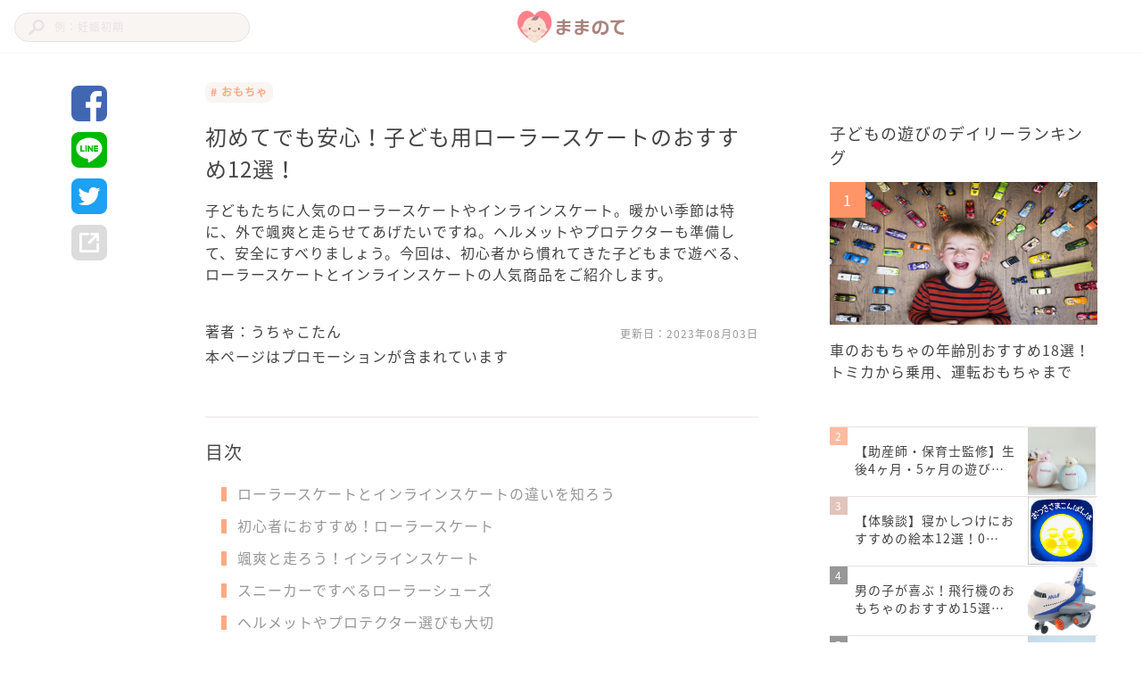

--- FILE ---
content_type: text/html; charset=utf-8
request_url: https://mamanoko.jp/articles/27999
body_size: 17934
content:
<!DOCTYPE html><html lang="ja"><head prefix="og: http://ogp.me/ns# fb: http://ogp.me/ns/fb#"><meta charset="UTF-8" http-equiv="content-type" /><meta content="width=device-width, initial-scale=1.0, user-scalable=no" name="viewport" /><meta content="IE=edge" http-equiv="X-UA-Compatible" /><meta content="telephone=no" name="format-detection" /><meta content="974087779286723" property="fb:app_id" /><meta content="#ffa984" name="theme-color" /><meta content="#ffa984" name="msapplication-TileColor" /><meta content="on" http-equiv="x-dns-prefetch-control" /><link href="//cdn.mamanoko.jp" rel="dns-prefetch" /><link href="//pagead2.googlesyndication.com" rel="dns-prefetch" /><link href="//www.google-analytics.com" rel="dns-prefetch" /><link href="//www.googletagmanager.com" rel="dns-prefetch" /><link href="//googleads.g.doubleclick.net" rel="dns-prefetch" /><link href="//cdn.ampproject.org" rel="dns-prefetch" /><link href="//www.googletagservices.com" rel="dns-prefetch" /><link href="//securepubads.g.doubleclick.net" rel="dns-prefetch" /><link href="//tpc.googlesyndication.com" rel="dns-prefetch" /><link href="//connect.facebook.net" rel="dns-prefetch" /><link href="//www.facebook.com" rel="dns-prefetch" /><link href="//cdn.mamanoko.jp" rel="preconnect" /><link href="//fonts.gstatic.com" rel="preconnect" /><title>初めてでも安心！子ども用ローラースケートのおすすめ12選！ | ままのて</title>
<meta name="description" content="子どもたちに人気のローラースケートやインラインスケート。暖かい季節は特に、外で颯爽と走らせてあげたいですね。ヘルメットやプロテクターも準備して、安全にすべりましょう。今回は、初心者から慣れてきた子どもまで遊べる、ローラースケートとインラインスケートの人気商品をご紹介します。">
<link rel="canonical" href="https://mamanoko.jp/articles/27999">
<meta property="og:description" content="子どもたちに人気のローラースケートやインラインスケート。暖かい季節は特に、外で颯爽と走らせてあげたいですね。ヘルメットやプロテクターも準備して、安全にすべりましょう。今回は、初心者から慣れてきた子どもまで遊べる、ローラースケートとインラインスケートの人気商品をご紹介します。">
<meta property="og:image" content="https://cdn.mamanoko.jp/attachments2/3b1809df9145e96d1b7dbb524d2fd375f1efb778/store/8c629d8bd484e61689be10b344cb6d7497af96b2f481a0d443983472af0c/image.png">
<meta property="og:locale" content="ja_JP">
<meta property="og:site_name" content="ままのて">
<meta property="og:title" content="初めてでも安心！子ども用ローラースケートのおすすめ12選！ | ままのて">
<meta property="og:type" content="article">
<meta property="og:url" content="https://mamanoko.jp/articles/27999">
<meta name="twitter:card" content="summary_large_image">
<meta name="twitter:description" content="子どもたちに人気のローラースケートやインラインスケート。暖かい季節は特に、外で颯爽と走らせてあげたいですね。ヘルメットやプロテクターも準備して、安全にすべりましょう。今回は、初心者から慣れてきた子どもまで遊べる、ローラースケートとインラインスケートの人気商品をご紹介します。">
<meta name="twitter:image" content="https://cdn.mamanoko.jp/attachments2/3b1809df9145e96d1b7dbb524d2fd375f1efb778/store/8c629d8bd484e61689be10b344cb6d7497af96b2f481a0d443983472af0c/image.png">
<meta name="twitter:site" content="@mamanokojp">
<meta name="twitter:title" content="初めてでも安心！子ども用ローラースケートのおすすめ12選！ | ままのて">
<meta name="apple-mobile-web-app-title" content="ままのて"><meta name="csrf-param" content="authenticity_token" />
<meta name="csrf-token" content="jsroEswWxfLJV-quuD9PdetwFFOp-3vmQK490THuGa9M604284u-JwJF23fx8TtXUqUsYJprfI0Zm_zONRv7rg" /><link rel="stylesheet" href="https://cdn.mamanoko.jp/assets/stylesheets/application-new-f81af464f229b6446be2.css" media="all" /><link rel="icon" type="image/x-icon" href="https://cdn.mamanoko.jp/assets/images/favicon.ico" /><link rel="apple-touch-icon-precomposed" type="image/png" href="https://cdn.mamanoko.jp/assets/images/apple-touch-icon-precomposed.png" /><link rel="apple-touch-icon" type="image/png" href="https://cdn.mamanoko.jp/assets/images/apple-touch-icon-180x180.png" sizes="180x180" /><link rel="icon" type="image/png" href="https://cdn.mamanoko.jp/assets/images/android-chrome-192x192.png" sizes="192x192" /><link href="/site.webmanifest" rel="manifest" /><script>var googletag = googletag || {};
googletag.cmd = googletag.cmd || [];
(function() {
  var gads = document.createElement('script');
  gads.async = true;
  gads.type = 'text/javascript';
  var useSSL = 'https:' == document.location.protocol;
  gads.src = (useSSL ? 'https:' : 'http:') +
    '//securepubads.g.doubleclick.net/tag/js/gpt.js';
  var node = document.getElementsByTagName('script')[0];
  node.parentNode.insertBefore(gads, node);
})();</script><script>googletag.cmd.push(function() {
  googletag.defineSlot('/96377399/p_300x250_right1st', [300, 250], 'div-gpt-ad-1476457129143-0').addService(googletag.pubads());
  googletag.defineSlot('/96377399/pc_articles_right2nd_300x250', [300, 250], 'div-gpt-ad-1476457129143-1').addService(googletag.pubads());
  googletag.defineSlot('/96377399/pc_articles_middle1st_640x110', [640, 110], 'div-gpt-ad-1476457129143-2').addService(googletag.pubads());
  googletag.defineSlot('/96377399/pc_articles_middle2nd_640x110', [640, 110], 'div-gpt-ad-1476457129143-3').addService(googletag.pubads());
  googletag.defineSlot('/96377399/p_350x250_kijileft', [300, 250], 'div-gpt-ad-1476457129143-4').addService(googletag.pubads());
  googletag.defineSlot('/96377399/p_300x250_kijiright', [300, 250], 'div-gpt-ad-1476457129143-5').addService(googletag.pubads());
  googletag.pubads().collapseEmptyDivs(true);
  googletag.pubads().enableSingleRequest();
  googletag.enableServices();
});</script><script>(function(p,r,o,j,e,c,t,g){
p['_'+t]={};g=r.createElement('script');g.src='https://www.googletagmanager.com/gtm.js?id=GTM-'+t;r[o].prepend(g);
g=r.createElement('style');g.innerText='.'+e+t+'{visibility:hidden!important}';r[o].prepend(g);
r[o][j].add(e+t);setTimeout(function(){if(r[o][j].contains(e+t)){r[o][j].remove(e+t);p['_'+t]=0}},c)
})(window,document,'documentElement','classList','loading',2000,'NTJ84SBS')</script></head><body class="desktop articles_controller show_action"><header class="l-header c-header"><div class="l-header_wrapper"><form class="c-header_search_form" action="/search/articles" accept-charset="UTF-8" method="get"><input type="text" name="q" id="q" placeholder="例：妊娠初期" /><img src="[data-uri]" width="18" height="18" data-original="https://cdn.mamanoko.jp/assets/images/search.svg"></form><a class="c-header_logo" href="/"><img alt="ままのて" src="[data-uri]" width="120" height="40" data-original="https://cdn.mamanoko.jp/assets/images/mamanote-logo.svg"></a><div class="c-header_menu"></div></div></header><div class="l-content_wrapper" data-article-id="27999" data-revision-id="57921" id="article"><aside class="l-content_sidemenu-left p-articleSidemenu"><div class="c-socialButtons-vertical p-articleSocialButtons"><a target="_blank" class="c-socialButtons_button" rel="noopener" href="https://www.facebook.com/dialog/share?app_id=974087779286723&amp;display=popup&amp;href=https%3A%2F%2Fmamanoko.jp%2Farticles%2F27999&amp;redirect_uri=https%3A%2F%2Fmamanoko.jp%2F"><img alt="facebookでシェア" src="[data-uri]" width="40" height="40" data-original="https://cdn.mamanoko.jp/assets/images/social/facebook.svg"></a><a target="_blank" class="c-socialButtons_button" rel="noopener" href="https://social-plugins.line.me/lineit/share?url=https%3A%2F%2Fmamanoko.jp%2Farticles%2F27999"><img alt="LINEでシェア" src="[data-uri]" width="40" height="40" data-original="https://cdn.mamanoko.jp/assets/images/social/line.svg"></a><a target="_blank" class="c-socialButtons_button" rel="noopener" href="https://twitter.com/intent/tweet?text=%E5%88%9D%E3%82%81%E3%81%A6%E3%81%A7%E3%82%82%E5%AE%89%E5%BF%83%EF%BC%81%E5%AD%90%E3%81%A9%E3%82%82%E7%94%A8%E3%83%AD%E3%83%BC%E3%83%A9%E3%83%BC%E3%82%B9%E3%82%B1%E3%83%BC%E3%83%88%E3%81%AE%E3%81%8A%E3%81%99%E3%81%99%E3%82%8112%E9%81%B8%EF%BC%81+%7C+%E3%81%BE%E3%81%BE%E3%81%AE%E3%81%A6&amp;url=https%3A%2F%2Fmamanoko.jp%2Farticles%2F27999&amp;hashtags=ままのて"><img alt="twitterでシェア" src="[data-uri]" width="40" height="40" data-original="https://cdn.mamanoko.jp/assets/images/social/twitter.svg"></a><a id="js-share-article" class="c-socialButtons_button" href="javascript:void(0)"><img alt="その他の方法でシェア" src="[data-uri]" width="40" height="40" data-original="https://cdn.mamanoko.jp/assets/images/social/link.svg"></a></div></aside><main class="l-content_main"><article><header class="p-articleHeader"><ul class="p-articleHeader_categories"><li class="p-articleHeader_category"><a class="u-link" href="/categories/541"># おもちゃ</a></li></ul><h1 class="p-articleHeader_title">初めてでも安心！子ども用ローラースケートのおすすめ12選！</h1><p class="p-articleHeader_description">子どもたちに人気のローラースケートやインラインスケート。暖かい季節は特に、外で颯爽と走らせてあげたいですね。ヘルメットやプロテクターも準備して、安全にすべりましょう。今回は、初心者から慣れてきた子どもまで遊べる、ローラースケートとインラインスケートの人気商品をご紹介します。</p><div class="p-articleHeader_footer"><a class="u-link p-articleHeader_author" href="/users/uchakotan">著者：うちゃこたん</a><span class="p-articleHeader_updateDate">更新日：<time datetime="2023-08-03 00:00:00 +0900">2023年08月03日</time></span></div><div class="p-articleHeader_supplement"></div><p class="p-articleHeader_promotionNotice">本ページはプロモーションが含まれています</p></header><div class="c-banner"><div id="div-gpt-ad-1476457129143-2" style="height:110px; width:640px; margin:0 auto;"><script>googletag.cmd.push(function() { googletag.display("div-gpt-ad-1476457129143-2"); });</script></div></div><section class="c-tableOfContents"><h2 class="c-tableOfContents_header">目次</h2><ol class="c-tableOfContents_list"><li class="c-tableOfContents_item"><a class="u-link-decoration" href="#3243003">ローラースケートとインラインスケートの違いを知ろう</a></li><li class="c-tableOfContents_item"><a class="u-link-decoration" href="#3243010">初心者におすすめ！ローラースケート</a></li><li class="c-tableOfContents_item"><a class="u-link-decoration" href="#3243027">颯爽と走ろう！インラインスケート</a></li><li class="c-tableOfContents_item"><a class="u-link-decoration" href="#3243044">スニーカーですべるローラーシューズ</a></li><li class="c-tableOfContents_item"><a class="u-link-decoration" href="#3243052">ヘルメットやプロテクター選びも大切</a></li><li class="c-tableOfContents_item"><a class="u-link-decoration" href="#3243064">ローラースケートの売れ筋ランキングもチェック！</a></li><li class="c-tableOfContents_item"><a class="u-link-decoration" href="#3243068">安全な場所で楽しくすべろう</a></li><li class="c-tableOfContents_item"><a class="u-link-decoration" href="#3243071">あわせて読みたい</a></li></ol></section><section class="p-articleItems"><div class="c-articles_items_heading"><div class="c-articles_items_heading_anchor" id="3243003"></div><h2 class="c-articles_items_heading_heading">ローラースケートとインラインスケートの違いを知ろう</h2></div><div class="c-articles_items_text"><p>ローラースケートとインラインスケートは、似ているようで少し違います。子どもにプレゼントする前に、まずは基本的なことを確認しておきましょう。</p></div><div class="c-articles_items_heading"><h3 class="c-articles_items_heading_subheading">ローラースケートとは？</h3></div><div class="c-articles_items_text"><p>自動車のようにタイヤが4輪のものをローラースケート、またはクワッドスケートといいます。靴と一体型のものや、手持ちの靴に装着して使うタイプがありますよ。4輪タイヤで安定して走れるので、初心者にもおすすめです。</p></div><div class="c-articles_items_heading"><h3 class="c-articles_items_heading_subheading">インラインスケートとは？</h3></div><div class="c-articles_items_text"><p>自転車のように縦一列に3～5個の車輪を並べたものを、インラインスケートといいます。アイススケートのようにバランスが取りにくく、初心者には少し難しいかもしれません。乗りこなせるようになれば、ローラースケートよりもスピードが出るので、より遊びの幅が広がりますよ。スキーの練習に使うこともあるようです。</p></div><div class="c-articles_items_heading"><div class="c-articles_items_heading_anchor" id="3243010"></div><h2 class="c-articles_items_heading_heading">初心者におすすめ！ローラースケート</h2></div><div class="c-articles_items_heading"><h3 class="c-articles_items_heading_subheading">サイズ14cmから使えるローラースケート</h3></div><div class="c-articles_items_product"><div class="c-articles_items_product_content"><div class="c-articles_items_product_detail"><div class="c-articles_items_product_image"><img class="js-article-item-product-image" data-item-id="3243012" src="[data-uri]" data-original="https://images-na.ssl-images-amazon.com/images/I/61cb2PJ3pbL._SX355_.jpg"><cite class="c-articles_items_product_quote"><span>出典：</span><a target="_blank" rel="noopener []" class="u-link-decoration" href="https://images-na.ssl-images-amazon.com/images/I/61cb2PJ3pbL._SX355_.jpg">images-na.ssl-images-amazon.com</a></cite></div><div class="c-articles_items_product_info"><div class="c-articles_items_product_title">Fisher Priceフィッシャープライス製　初めてのローラースケート</div><div class="c-articles_items_product_price"><span class="c-articles_items_product_price_value">￥6,470〜</span><span class="c-articles_items_product_price_date">（2018/12/19 時点）</span></div></div></div><div class="c-articles_items_product_button"><a target="_blank" rel="noopener [&quot;nofollow&quot;]" class="c-button c-articles_items_product_button-amazon" href="http://amzn.to/2npuigN">Amazonで見る</a></div></div></div><div class="c-articles_items_text"><p>サイズが14～18cmと、幼児から使えるローラースケートです。幼児おもちゃ専門のブランド「フィッシャープライス」ならではの工夫がたくさんあり、難易度を3段階に分けて練習できるところが大きなポイント。1は車輪をロックした上での歩行練習、2はロックを解除して前にだけ進む練習、3で初めて通常のローラースケートの動きで走行と、段階を踏んで慣れていくことができます。</p></div><div class="c-articles_items_heading"><h3 class="c-articles_items_heading_subheading">サイズ調整可能・兄弟で使えるローラースケート</h3></div><div class="c-articles_items_product"><div class="c-articles_items_product_content"><div class="c-articles_items_product_detail"><div class="c-articles_items_product_image"><img class="js-article-item-product-image" data-item-id="3243015" src="[data-uri]" data-original="https://images-na.ssl-images-amazon.com/images/I/516S-aBQeSL._SY355_.jpg"><cite class="c-articles_items_product_quote"><span>出典：</span><a target="_blank" rel="noopener []" class="u-link-decoration" href="https://images-na.ssl-images-amazon.com/images/I/516S-aBQeSL._SY355_.jpg">images-na.ssl-images-amazon.com</a></cite></div><div class="c-articles_items_product_info"><div class="c-articles_items_product_title">フラッシュローラー 子供用</div><div class="c-articles_items_product_price"><span class="c-articles_items_product_price_value">￥1,598〜</span><span class="c-articles_items_product_price_date">（2018/12/19 時点）</span></div></div></div><div class="c-articles_items_product_button"><a target="_blank" rel="noopener [&quot;nofollow&quot;]" class="c-button c-articles_items_product_button-rakuten" href="https://hb.afl.rakuten.co.jp/hgc/15a7f201.40476471.15a7f202.85a94c78/_RTmmnk00027999?pc=https%3A%2F%2Fitem.rakuten.co.jp%2Fleather-kawaya%2F9373%2F&amp;m=http%3A%2F%2Fm.rakuten.co.jp%2Fleather-kawaya%2Fi%2F10000100%2F&amp;scid=af_item_txt&amp;link_type=text&amp;ut=eyJwYWdlIjoiaXRlbSIsInR5cGUiOiJ0ZXh0Iiwic2l6ZSI6IjEyOHgxMjgiLCJuYW0iOjEsIm5hbXAiOiJkb3duIiwiY29tIjoxLCJjb21wIjoibGVmdCIsInByaWNlIjowLCJib3IiOjEsImNvbCI6MH0%3D">楽天で見る</a></div></div></div><div class="c-articles_items_text"><p>手持ちの靴に取り付けるタイプのローラースケートです。取り付け可能な靴のサイズが19～24cmと幅広く、ドライバーで簡単に調整できます。これなら成長期の子どもでも長く使用でき、兄弟での共有も可能ですね。タイヤにLEDライトが内蔵されていて、走るとレインボーに光りますよ。カラーは、ピンク・レッド・ブルー・ブラックの4色から選べます。</p></div><div class="c-articles_items_heading"><h3 class="c-articles_items_heading_subheading">楽天ランキング上位の人気商品</h3></div><div class="c-articles_items_product"><div class="c-articles_items_product_content"><div class="c-articles_items_product_detail"><div class="c-articles_items_product_image"><img class="js-article-item-product-image" data-item-id="3243018" src="[data-uri]" data-original="https://image.rakuten.co.jp/auc-n-u-d/cabinet/syohin01/03854917/img64180334.jpg"><cite class="c-articles_items_product_quote"><span>出典：</span><a target="_blank" rel="noopener []" class="u-link-decoration" href="http://image.rakuten.co.jp/auc-n-u-d/cabinet/syohin01/03854917/img64180334.jpg">image.rakuten.co.jp</a></cite></div><div class="c-articles_items_product_info"><div class="c-articles_items_product_title">ローラースケート　レトロ</div><div class="c-articles_items_product_price"><span class="c-articles_items_product_price_value">￥2,980〜</span><span class="c-articles_items_product_price_date">（2018/12/19 時点）</span></div></div></div><div class="c-articles_items_product_button"><a target="_blank" rel="noopener [&quot;nofollow&quot;]" class="c-button c-articles_items_product_button-rakuten" href="https://hb.afl.rakuten.co.jp/hgc/1549f6be.f8fe243a.1549f6bf.21b2da96/_RTmmnk00027999?pc=https%3A%2F%2Fitem.rakuten.co.jp%2Fauc-n-u-d%2F10878550%2F&amp;m=http%3A%2F%2Fm.rakuten.co.jp%2Fauc-n-u-d%2Fi%2F10878550%2F&amp;scid=af_item_txt&amp;link_type=text&amp;ut=eyJwYWdlIjoiaXRlbSIsInR5cGUiOiJ0ZXh0Iiwic2l6ZSI6IjEyOHgxMjgiLCJuYW0iOjEsIm5hbXAiOiJkb3duIiwiY29tIjoxLCJjb21wIjoibGVmdCIsInByaWNlIjowLCJib3IiOjEsImNvbCI6MH0%3D">楽天で見る</a></div></div></div><div class="c-articles_items_text"><p>こちらは昔から良く見かける、レトロなデザインのローラースケートです。パパやママの中にも、持っていた方がおられるかもしれませんね。デザインはレトロですが、楽天ランキング入りの大人気商品ですよ。手持ちの靴に装着してすぐに使える手軽さと、幅広いサイズ調整が口コミでも好評です。<br><br>サイズは20～25cmに対応しており、靴裏のネジで簡単にサイズ調節ができます。長く使えるのが嬉しいですね。カラーは、赤・青・黄色・水色の4色です。</p></div><div class="c-banner-group"><!--PC_articles#show_mc-middle-left_300x250--><div class="c-banner"><ins class="adsbygoogle c-banner-adsbygoogle" data-ad-client="ca-pub-7644193812207511" data-ad-slot="7507629244" style="display:inline-block;width:300px;height:250px"></ins><script>(adsbygoogle = window.adsbygoogle || []).push({});</script></div><!--PC_articles#show_mc-middle-right_300x250--><div class="c-banner"><ins class="adsbygoogle c-banner-adsbygoogle" data-ad-client="ca-pub-7644193812207511" data-ad-slot="2348717625" style="display:inline-block;width:300px;height:250px"></ins><script>(adsbygoogle = window.adsbygoogle || []).push({});</script></div></div><div class="c-articles_items_heading"><h3 class="c-articles_items_heading_subheading">足首まで守れるソフトブーツは初心者におすすめ</h3></div><div class="c-articles_items_product"><div class="c-articles_items_product_content"><div class="c-articles_items_product_detail"><div class="c-articles_items_product_image"><img class="js-article-item-product-image" data-item-id="3243021" src="[data-uri]" data-original="https://images-na.ssl-images-amazon.com/images/I/81vTRplEFKL._SL1500_.jpg"><cite class="c-articles_items_product_quote"><span>出典：</span><a target="_blank" rel="noopener []" class="u-link-decoration" href="http://img.ponparemall.net/imgmgr/93/00106293/tohokosan/ca650pp.jpg?ver=1&amp;size=pict300_300">img.ponparemall.net</a></cite></div><div class="c-articles_items_product_info"><div class="c-articles_items_product_title">カリプロ クワッドローラー CA650 </div><div class="c-articles_items_product_price"><span class="c-articles_items_product_price_value">￥3,302〜</span><span class="c-articles_items_product_price_date">（2018/12/19 時点）</span></div></div></div><div class="c-articles_items_product_button"><a target="_blank" rel="noopener [&quot;nofollow&quot;]" class="c-button c-articles_items_product_button-amazon" href="http://amzn.to/2npBvxI">Amazonで見る</a><a target="_blank" rel="noopener [&quot;nofollow&quot;]" class="c-button c-articles_items_product_button-rakuten" href="https://hb.afl.rakuten.co.jp/hgc/154a0558.332d26b0.154a0559.8937008c/_RTmmnk00027999?pc=https%3A%2F%2Fitem.rakuten.co.jp%2Fasobitai%2F721139%2F&amp;m=http%3A%2F%2Fm.rakuten.co.jp%2Fasobitai%2Fi%2F10006745%2F&amp;scid=af_item_txt&amp;link_type=text&amp;ut=eyJwYWdlIjoiaXRlbSIsInR5cGUiOiJ0ZXh0Iiwic2l6ZSI6IjEyOHgxMjgiLCJuYW0iOjEsIm5hbXAiOiJkb3duIiwiY29tIjoxLCJjb21wIjoibGVmdCIsInByaWNlIjowLCJib3IiOjEsImNvbCI6MH0%3D">楽天で見る</a></div></div></div><div class="c-articles_items_text"><p>初心者でもすべりやすい、足をしっかりと包み込むブーツタイプのローラースケートです。履きやすいソフトタイプになっており、普段の靴と同じような感覚で履くことができますよ。靴紐とテープの両方で足を固定するので、初心者でも使いやすいと評判。サイズは、S（20～21cm）、M（21～22cm）、L（22～23cm）の3種類です。</p></div><div class="c-articles_items_heading"><h3 class="c-articles_items_heading_subheading">大きな後輪でバランスがとりやすいローラースケート</h3></div><div class="c-articles_items_product"><div class="c-articles_items_product_content"><div class="c-articles_items_product_detail"><div class="c-articles_items_product_image"><img class="js-article-item-product-image" data-item-id="3243024" src="[data-uri]" data-original="https://image.rakuten.co.jp/arktz/cabinet/03659761/ezroll-1.jpg"><cite class="c-articles_items_product_quote"><span>出典：</span><a target="_blank" rel="noopener []" class="u-link-decoration" href="http://image.rakuten.co.jp/arktz/cabinet/03659761/ezroll-1.jpg">image.rakuten.co.jp</a></cite></div><div class="c-articles_items_product_info"><div class="c-articles_items_product_title">ROLLER DERBY ローラースケート EZ ROLL</div><div class="c-articles_items_product_price"><span class="c-articles_items_product_price_value">￥6,372〜</span><span class="c-articles_items_product_price_date">（2018/12/19 時点）</span></div></div></div><div class="c-articles_items_product_button"><a target="_blank" rel="noopener [&quot;nofollow&quot;]" class="c-button c-articles_items_product_button-amazon" href="http://amzn.to/2obFuhm">Amazonで見る</a><a target="_blank" rel="noopener [&quot;nofollow&quot;]" class="c-button c-articles_items_product_button-rakuten" href="https://hb.afl.rakuten.co.jp/hgc/15a7f2ef.25f4e680.15a7f2f0.65d3e587/_RTmmnk00027999?pc=https%3A%2F%2Fitem.rakuten.co.jp%2Farktz%2F10006448%2F&amp;m=http%3A%2F%2Fm.rakuten.co.jp%2Farktz%2Fi%2F10006448%2F&amp;scid=af_item_txt&amp;link_type=text&amp;ut=eyJwYWdlIjoiaXRlbSIsInR5cGUiOiJ0ZXh0Iiwic2l6ZSI6IjEyOHgxMjgiLCJuYW0iOjEsIm5hbXAiOiJkb3duIiwiY29tIjoxLCJjb21wIjoibGVmdCIsInByaWNlIjowLCJib3IiOjEsImNvbCI6MH0%3D">楽天で見る</a></div></div></div><div class="c-articles_items_text"><p>大き目の後輪が靴の外側に付いているため安定感があり、初心者にも使いやすいローラースケートです。後部にも大型のストッパーが付いているので、転びにくく安心してすべれますよ。色はブラックとパープルの2色。サイズはS（14～17cm）とM（17～21cm）の2種類です。<br><br>サイズ設定が幅広いですが、ノブで簡単に調整することができます。成長の早い時期に長く使えるのも良いですね。<br></p></div><div class="c-articles_items_heading"><div class="c-articles_items_heading_anchor" id="3243027"></div><h2 class="c-articles_items_heading_heading">颯爽と走ろう！インラインスケート</h2></div><div class="c-articles_items_heading"><h3 class="c-articles_items_heading_subheading">補助輪付きで練習できるインラインスケートセット</h3></div><div class="c-articles_items_product"><div class="c-articles_items_product_content"><div class="c-articles_items_product_detail"><div class="c-articles_items_product_image"><img class="js-article-item-product-image" data-item-id="3243029" src="[data-uri]" data-original="https://images-na.ssl-images-amazon.com/images/I/81jyh6mA25L._SY355_.jpg"><cite class="c-articles_items_product_quote"><span>出典：</span><a target="_blank" rel="noopener []" class="u-link-decoration" href="https://images-na.ssl-images-amazon.com/images/I/81jyh6mA25L._SY355_.jpg">images-na.ssl-images-amazon.com</a></cite></div><div class="c-articles_items_product_info"><div class="c-articles_items_product_title">インラインスケート イージーインラインII </div><div class="c-articles_items_product_price"><span class="c-articles_items_product_price_value">￥4,700〜</span><span class="c-articles_items_product_price_date">（2018/12/19 時点）</span></div></div></div><div class="c-articles_items_product_button"><a target="_blank" rel="noopener [&quot;nofollow&quot;]" class="c-button c-articles_items_product_button-amazon" href="http://amzn.to/2npCttP">Amazonで見る</a><a target="_blank" rel="noopener [&quot;nofollow&quot;]" class="c-button c-articles_items_product_button-rakuten" href="https://hb.afl.rakuten.co.jp/hgc/154a0558.332d26b0.154a0559.8937008c/_RTmmnk00027999?pc=https%3A%2F%2Fitem.rakuten.co.jp%2Fasobitai%2F4902923125654%2F&amp;m=http%3A%2F%2Fm.rakuten.co.jp%2Fasobitai%2Fi%2F10011754%2F&amp;scid=af_item_txt&amp;link_type=text&amp;ut=eyJwYWdlIjoiaXRlbSIsInR5cGUiOiJ0ZXh0Iiwic2l6ZSI6IjEyOHgxMjgiLCJuYW0iOjEsIm5hbXAiOiJkb3duIiwiY29tIjoxLCJjb21wIjoibGVmdCIsInByaWNlIjowLCJib3IiOjEsImNvbCI6MH0%3D">楽天で見る</a></div></div></div><div class="c-articles_items_text"><p>こちらのインラインスケートは、補助輪付きなのがポイントです。初めて挑戦する子どもでも、転びにくい仕様になっていますよ。最初は補助輪付きで練習を行い、上手くすべれるようになったら補助輪を外してすべりましょう。ヘルメットとプロテクターもセットになっているので、買ったその日から遊べますよ。<br><br>色はブルーとピンク、サイズはS（17～20cm）とM（20～23cm）の2種類。細かいサイズ調整も簡単にできます。<br></p></div><div class="c-articles_items_heading"><h3 class="c-articles_items_heading_subheading">チェック柄がおしゃれなインラインスケートセット</h3></div><div class="c-articles_items_product"><div class="c-articles_items_product_content"><div class="c-articles_items_product_detail"><div class="c-articles_items_product_image"><img class="js-article-item-product-image" data-item-id="3243033" src="[data-uri]" data-original="https://images-na.ssl-images-amazon.com/images/I/71yhjqTW6LL._SL1321_.jpg"><cite class="c-articles_items_product_quote"><span>出典：</span><a target="_blank" rel="noopener []" class="u-link-decoration" href="https://images-na.ssl-images-amazon.com/images/I/71yhjqTW6LL._SL1321_.jpg">images-na.ssl-images-amazon.com</a></cite></div><div class="c-articles_items_product_info"><div class="c-articles_items_product_title">東方興産 ジュニアインラインスケート&amp;ヘルメット&amp;プロテクターコンボセット KK-120</div><div class="c-articles_items_product_price"><span class="c-articles_items_product_price_value">￥4,876〜</span><span class="c-articles_items_product_price_date">（2018/12/19 時点）</span></div></div></div><div class="c-articles_items_product_button"><a target="_blank" rel="noopener [&quot;nofollow&quot;]" class="c-button c-articles_items_product_button-amazon" href="http://amzn.to/2obtU5M">Amazonで見る</a><a target="_blank" rel="noopener [&quot;nofollow&quot;]" class="c-button c-articles_items_product_button-rakuten" href="https://hb.afl.rakuten.co.jp/hgc/154a0558.332d26b0.154a0559.8937008c/_RTmmnk00027999?pc=https%3A%2F%2Fitem.rakuten.co.jp%2Fasobitai%2Fca460%2F&amp;m=http%3A%2F%2Fm.rakuten.co.jp%2Fasobitai%2Fi%2F10003252%2F&amp;scid=af_item_txt&amp;link_type=text&amp;ut=eyJwYWdlIjoiaXRlbSIsInR5cGUiOiJ0ZXh0Iiwic2l6ZSI6IjEyOHgxMjgiLCJuYW0iOjEsIm5hbXAiOiJkb3duIiwiY29tIjoxLCJjb21wIjoibGVmdCIsInByaWNlIjowLCJib3IiOjEsImNvbCI6MH0%3D">楽天で見る</a></div></div></div><div class="c-articles_items_text"><p>チェック柄がおしゃれなインラインスケートセットです。ゴムとマジックテープでスケートが足にぴったりフィットするので、すべりやすいと人気ですよ。こちらもヘルメットとプロテクターがセットになっており、すぐに乗って遊ぶことができます。プレゼントにもおすすめです。<br><br>色はピンクとブルー、サイズはS（18～20cm）とL（20～23cm）の2種類。サイズ調整もスライドで簡単にできます。<br></p></div><div class="c-articles_items_heading"><h3 class="c-articles_items_heading_subheading">入学祝にも？小学生からのインラインスケートセット</h3></div><div class="c-articles_items_product"><div class="c-articles_items_product_content"><div class="c-articles_items_product_detail"><div class="c-articles_items_product_image"><img class="js-article-item-product-image" data-item-id="3243036" src="[data-uri]" data-original="https://www.rakuten.ne.jp/gold/livinglinks/image/promotion_img/kw-465n_1.jpg"><cite class="c-articles_items_product_quote"><span>出典：</span><a target="_blank" rel="noopener []" class="u-link-decoration" href="http://www.rakuten.ne.jp/gold/livinglinks/image/promotion_img/kw-465n_1.jpg">www.rakuten.ne.jp</a></cite></div><div class="c-articles_items_product_info"><div class="c-articles_items_product_title">カイザー(Kaiser) スケート アジャスター インライン 5点セット</div><div class="c-articles_items_product_price"><span class="c-articles_items_product_price_value">￥3,780〜</span><span class="c-articles_items_product_price_date">（2018/12/19 時点）</span></div></div></div><div class="c-articles_items_product_button"><a target="_blank" rel="noopener [&quot;nofollow&quot;]" class="c-button c-articles_items_product_button-amazon" href="http://amzn.to/2obFlKE">Amazonで見る</a><a target="_blank" rel="noopener [&quot;nofollow&quot;]" class="c-button c-articles_items_product_button-rakuten" href="https://hb.afl.rakuten.co.jp/hgc/158abe10.e13907a7.158abe11.bcd65f1a/_RTmmnk00027999?pc=https%3A%2F%2Fitem.rakuten.co.jp%2Flivinglinks%2Fkw-465b%2F&amp;m=http%3A%2F%2Fm.rakuten.co.jp%2Flivinglinks%2Fi%2F10009183%2F&amp;scid=af_item_txt&amp;link_type=text&amp;ut=eyJwYWdlIjoiaXRlbSIsInR5cGUiOiJ0ZXh0Iiwic2l6ZSI6IjEyOHgxMjgiLCJuYW0iOjEsIm5hbXAiOiJkb3duIiwiY29tIjoxLCJjb21wIjoibGVmdCIsInByaWNlIjowLCJib3IiOjEsImNvbCI6MH0%3D">楽天で見る</a></div></div></div><div class="c-articles_items_text"><p>小学生になったらプレゼントしてあげたい、インラインスケートセットです。クールなデザインが大人っぽくて素敵ですね。こちらもヘルメットとプロテクターがセットになっており、サイズは21.5～23cmの間で調節できます。カラーはピンクとブラックの2種類です。</p></div><div class="c-banner-group"><!--PC_articles#show_mc-middle-left_300x250--><div class="c-banner"><ins class="adsbygoogle c-banner-adsbygoogle" data-ad-client="ca-pub-7644193812207511" data-ad-slot="7507629244" style="display:inline-block;width:300px;height:250px"></ins><script>(adsbygoogle = window.adsbygoogle || []).push({});</script></div><!--PC_articles#show_mc-middle-right_300x250--><div class="c-banner"><ins class="adsbygoogle c-banner-adsbygoogle" data-ad-client="ca-pub-7644193812207511" data-ad-slot="2348717625" style="display:inline-block;width:300px;height:250px"></ins><script>(adsbygoogle = window.adsbygoogle || []).push({});</script></div></div><div class="c-articles_items_heading"><h3 class="c-articles_items_heading_subheading">上級者向けの本格セット</h3></div><div class="c-articles_items_product"><div class="c-articles_items_product_content"><div class="c-articles_items_product_detail"><div class="c-articles_items_product_image"><img class="js-article-item-product-image" data-item-id="3243039" src="[data-uri]" data-original="https://images-na.ssl-images-amazon.com/images/I/71om5iiQgoL._SY355_.jpg"><cite class="c-articles_items_product_quote"><span>出典：</span><a target="_blank" rel="noopener []" class="u-link-decoration" href="https://images-na.ssl-images-amazon.com/images/I/71om5iiQgoL._SY355_.jpg">images-na.ssl-images-amazon.com</a></cite></div><div class="c-articles_items_product_info"><div class="c-articles_items_product_title">FILA(フィラ) ジュニア インライン 2017 J-ONE COMBO 2SET BOY  3点パッド付</div><div class="c-articles_items_product_price"><span class="c-articles_items_product_price_value">￥11,200〜</span><span class="c-articles_items_product_price_date">（2018/12/19 時点）</span></div></div></div><div class="c-articles_items_product_button"><a target="_blank" rel="noopener [&quot;nofollow&quot;]" class="c-button c-articles_items_product_button-amazon" href="http://amzn.to/2npm2xx">Amazonで見る</a></div></div></div><div class="c-articles_items_text"><p>スムーズにすべれるようになったら、上級者向けのモデルにレベルアップしてみましょう。こちらのスケートは、スポーツブランドFILAの本格インラインスケートです。大人用と同じような高性能の走りが期待できますよ。ブレーキは片足のみにしかついていないのでご注意くださいね。<br><br>スケートの他に、ひじ、ひざ、手首のプロテクター付き。色はブルーとピンクの2色、サイズはSMLで17.5～25.5cmまで対応しています。細かいサイズ調整はボタンひとつで行えますよ。<br></p></div><div class="c-articles_items_heading"><h3 class="c-articles_items_heading_subheading">上級者向け、誰より目立ちたいならおすすめ！</h3></div><div class="c-articles_items_product"><div class="c-articles_items_product_content"><div class="c-articles_items_product_detail"><div class="c-articles_items_product_image"><img class="js-article-item-product-image" data-item-id="3243042" src="[data-uri]" data-original="https://www.websports.co.jp/shop/item/skiing/picture/goods/33206_1_expand.jpg"><cite class="c-articles_items_product_quote"><span>出典：</span><a target="_blank" rel="noopener []" class="u-link-decoration" href="http://www.websports.co.jp/shop/item/skiing/picture/goods/33206_1_expand.jpg">www.websports.co.jp</a></cite></div><div class="c-articles_items_product_info"><div class="c-articles_items_product_title">クーガー ジュニア用 インライン イエロー×ブルー ＋ RADIUS 3点プロテクター キッズ 子供用</div><div class="c-articles_items_product_price"><span class="c-articles_items_product_price_value">￥7,800〜</span><span class="c-articles_items_product_price_date">（2018/12/19 時点）</span></div></div></div><div class="c-articles_items_product_button"><a target="_blank" rel="noopener [&quot;nofollow&quot;]" class="c-button c-articles_items_product_button-amazon" href="http://amzn.to/2npsHaM">Amazonで見る</a><a target="_blank" rel="noopener [&quot;nofollow&quot;]" class="c-button c-articles_items_product_button-rakuten" href="https://hb.afl.rakuten.co.jp/hgc/15a7f374.0ebaafe8.15a7f375.06e534f9/_RTmmnk00027999?pc=https%3A%2F%2Fitem.rakuten.co.jp%2Fwebsports%2F51836%2F&amp;m=http%3A%2F%2Fm.rakuten.co.jp%2Fwebsports%2Fi%2F10026422%2F&amp;scid=af_item_txt&amp;link_type=text&amp;ut=eyJwYWdlIjoiaXRlbSIsInR5cGUiOiJ0ZXh0Iiwic2l6ZSI6IjEyOHgxMjgiLCJuYW0iOjEsIm5hbXAiOiJkb3duIiwiY29tIjoxLCJjb21wIjoibGVmdCIsInByaWNlIjowLCJib3IiOjEsImNvbCI6MH0%3D">楽天で見る</a></div></div></div><div class="c-articles_items_text"><p>思わず足元を見てしまいそうになる、派手なインラインスケートです。上級者向けのスケートで颯爽とすべる姿は、とてもかっこいいですよ。走ると車輪が光るので、さらに注目の的になりそうですね。こちらのスケートもブレーキは片方だけに付いており、ひじ、ひざ、手首のプロテクターがセットになっています。<br><br>サイズはSMLの3種類、17～25.5cmです。イエローのほかにピンクもありますが、ピンクもカラフルで目立つ色になっていますよ。</p></div><div class="c-articles_items_heading"><div class="c-articles_items_heading_anchor" id="3243044"></div><h2 class="c-articles_items_heading_heading">スニーカーですべるローラーシューズ</h2></div><div class="c-articles_items_text"><p>スニーカーの裏にローラーがついたローラーシューズは、手軽にローラースケート遊びができるアイテムです。見た目はスニーカーでもスピードが出るので、遊ぶときはヘルメットやプロテクターを付けると安心ですよ。また公道やお店の中など、人がいたり車が走ったりする場所では、迷惑にならないようにすべるのを控えましょう。ローラーを取り外せば、スニーカーとして使えます。</p></div><div class="c-articles_items_heading"><h3 class="c-articles_items_heading_subheading">初心者にも使いやすい2輪タイプ</h3></div><div class="c-articles_items_product"><div class="c-articles_items_product_content"><div class="c-articles_items_product_detail"><div class="c-articles_items_product_image"><img class="js-article-item-product-image" data-item-id="3243047" src="[data-uri]" data-original="https://image.rakuten.co.jp/runningclub-gh/cabinet/1601/pulse3_5.jpg"><cite class="c-articles_items_product_quote"><span>出典：</span><a target="_blank" rel="noopener []" class="u-link-decoration" href="http://image.rakuten.co.jp/runningclub-gh/cabinet/1601/pulse3_5.jpg">image.rakuten.co.jp</a></cite></div><div class="c-articles_items_product_info"><div class="c-articles_items_product_title">(ヒーリーズ)HEELYS ローラーシューズ 2輪モデル PULSE 3.0 </div><div class="c-articles_items_product_price"><span class="c-articles_items_product_price_value">￥4,980〜</span><span class="c-articles_items_product_price_date">（2018/12/19 時点）</span></div></div></div><div class="c-articles_items_product_button"><a target="_blank" rel="noopener [&quot;nofollow&quot;]" class="c-button c-articles_items_product_button-amazon" href="http://amzn.to/2npsnZG">Amazonで見る</a><a target="_blank" rel="noopener [&quot;nofollow&quot;]" class="c-button c-articles_items_product_button-rakuten" href="https://hb.afl.rakuten.co.jp/hgc/15a7f3d5.f823d305.15a7f3d6.4b6f510f/_RTmmnk00027999?pc=https%3A%2F%2Fitem.rakuten.co.jp%2Foutlet-grasshopper%2Fpulse3%2F&amp;m=http%3A%2F%2Fm.rakuten.co.jp%2Foutlet-grasshopper%2Fi%2F10020511%2F&amp;scid=af_item_txt&amp;link_type=text&amp;ut=eyJwYWdlIjoiaXRlbSIsInR5cGUiOiJ0ZXh0Iiwic2l6ZSI6IjEyOHgxMjgiLCJuYW0iOjEsIm5hbXAiOiJkb3duIiwiY29tIjoxLCJjb21wIjoibGVmdCIsInByaWNlIjowLCJib3IiOjEsImNvbCI6MH0%3D">楽天で見る</a></div></div></div><div class="c-articles_items_text"><p>こちらは、人気のヒーリーズのローラーシューズです。後ろにローラーが2個付いています。前輪が補助輪の役割をしており、初心者でもすべりやすい工夫がされていますよ。色はホワイトとブラックをベースに4色、サイズは17～24cmまであります。<br></p></div><div class="c-articles_items_heading"><h3 class="c-articles_items_heading_subheading">キラキラかわいいローラーシューズ</h3></div><div class="c-articles_items_product"><div class="c-articles_items_product_content"><div class="c-articles_items_product_detail"><div class="c-articles_items_product_image"><img class="js-article-item-product-image" data-item-id="3243050" src="[data-uri]" data-original="https://images-na.ssl-images-amazon.com/images/I/51WP1tDpioL.jpg"><cite class="c-articles_items_product_quote"><span>出典：</span><a target="_blank" rel="noopener []" class="u-link-decoration" href="https://images-na.ssl-images-amazon.com/images/I/51WP1tDpioL.jpg">images-na.ssl-images-amazon.com</a></cite></div><div class="c-articles_items_product_info"><div class="c-articles_items_product_title">【ローラーシューズ】 キッズスニーカー SHOCK by OXO </div><div class="c-articles_items_product_price"><span class="c-articles_items_product_price_value">￥2,890〜</span><span class="c-articles_items_product_price_date">（2018/12/19 時点）</span></div></div></div><div class="c-articles_items_product_button"><a target="_blank" rel="noopener [&quot;nofollow&quot;]" class="c-button c-articles_items_product_button-amazon" href="http://amzn.to/2nbk41X">Amazonで見る</a><a target="_blank" rel="noopener [&quot;nofollow&quot;]" class="c-button c-articles_items_product_button-rakuten" href="https://hb.afl.rakuten.co.jp/hgc/15a7f3f7.2b8b7fc9.15a7f3f8.c95bfb15/_RTmmnk00027999?pc=https%3A%2F%2Fitem.rakuten.co.jp%2Fshoes-f-club%2Fshock-sw07%2F&amp;m=http%3A%2F%2Fm.rakuten.co.jp%2Fshoes-f-club%2Fi%2F10000520%2F&amp;scid=af_item_txt&amp;link_type=text&amp;ut=eyJwYWdlIjoiaXRlbSIsInR5cGUiOiJ0ZXh0Iiwic2l6ZSI6IjEyOHgxMjgiLCJuYW0iOjEsIm5hbXAiOiJkb3duIiwiY29tIjoxLCJjb21wIjoibGVmdCIsInByaWNlIjowLCJib3IiOjEsImNvbCI6MH0%3D">楽天で見る</a></div></div></div><div class="c-articles_items_text"><p>女の子に大人気のキラキラを詰め込んだローラーシューズです。ローラーは1輪で、簡単に取り外すことができます。底板をはめれば普通のスニーカーになるので、学校にも履いていけますね。色はピンクとブラック、サイズは19～24cmまであります。</p></div><div class="c-articles_items_heading"><div class="c-articles_items_heading_anchor" id="3243052"></div><h2 class="c-articles_items_heading_heading">ヘルメットやプロテクター選びも大切</h2></div><div class="c-articles_items_text"><p>ローラースケートやインラインスケートはもちろん、自転車やスケートボードなどで遊ぶときにも、安全面を考慮し、ヘルメットとプロテクターを装着するのがおすすめです。サイズを選ぶときも、すぐに成長するからと大き目サイズを選ばず、今のサイズに合わせてあげましょう。転倒の危険も多いスポーツなので、できれば大人が一緒に見守ってあげられるといいですね。</p></div><div class="c-banner-group"><!--PC_articles#show_mc-middle-left_300x250--><div class="c-banner"><ins class="adsbygoogle c-banner-adsbygoogle" data-ad-client="ca-pub-7644193812207511" data-ad-slot="7507629244" style="display:inline-block;width:300px;height:250px"></ins><script>(adsbygoogle = window.adsbygoogle || []).push({});</script></div><!--PC_articles#show_mc-middle-right_300x250--><div class="c-banner"><ins class="adsbygoogle c-banner-adsbygoogle" data-ad-client="ca-pub-7644193812207511" data-ad-slot="2348717625" style="display:inline-block;width:300px;height:250px"></ins><script>(adsbygoogle = window.adsbygoogle || []).push({});</script></div></div><div class="c-articles_items_heading"><h3 class="c-articles_items_heading_subheading">初めてのヘルメットにちょうどいいサイズ</h3></div><div class="c-articles_items_product"><div class="c-articles_items_product_content"><div class="c-articles_items_product_detail"><div class="c-articles_items_product_image"><img class="js-article-item-product-image" data-item-id="3243055" src="[data-uri]" data-original="https://image.rakuten.co.jp/ecfield/cabinet/05166025/compass1474967795.jpg"><cite class="c-articles_items_product_quote"><span>出典：</span><a target="_blank" rel="noopener []" class="u-link-decoration" href="http://image.rakuten.co.jp/ecfield/cabinet/05166025/compass1474967795.jpg">image.rakuten.co.jp</a></cite></div><div class="c-articles_items_product_info"><div class="c-articles_items_product_title">子供用 ヘルメット 自転車 子供 　プロテクターセット【Sサイズ(41～52cm未満)</div><div class="c-articles_items_product_price"><span class="c-articles_items_product_price_value">￥3,300〜</span><span class="c-articles_items_product_price_date">（2018/12/19 時点）</span></div></div></div><div class="c-articles_items_product_button"><a target="_blank" rel="noopener [&quot;nofollow&quot;]" class="c-button c-articles_items_product_button-rakuten" href="https://hb.afl.rakuten.co.jp/hgc/15a7f422.4ed92a0d.15a7f423.bfd731b6/_RTmmnk00027999?pc=https%3A%2F%2Fitem.rakuten.co.jp%2Fecfield%2Fbhe0002%2F&amp;m=http%3A%2F%2Fm.rakuten.co.jp%2Fecfield%2Fi%2F10000013%2F&amp;scid=af_item_txt&amp;link_type=text&amp;ut=eyJwYWdlIjoiaXRlbSIsInR5cGUiOiJ0ZXh0Iiwic2l6ZSI6IjEyOHgxMjgiLCJuYW0iOjEsIm5hbXAiOiJkb3duIiwiY29tIjoxLCJjb21wIjoibGVmdCIsInByaWNlIjowLCJib3IiOjEsImNvbCI6MH0%3D">楽天で見る</a></div></div></div><div class="c-articles_items_text"><p>ヘルメットデビューにちょうどいい、Sサイズのヘルメットとプロテクターのセットです。5種類のデザインはどれもカラフルでとてもかわいいですね。もちろんかわいいだけではなく、しっかりと体を守ってくれますよ。同じデザインのMサイズセットもあります。兄弟でお揃いもできますね。<br><br>商品の詳細は以下になります。<br>・ヘルメット重量　約185g<br>・頭周囲　約41～52cm<br>・対象目安年齢　1～4歳<br></p></div><div class="c-articles_items_heading"><h3 class="c-articles_items_heading_subheading">派手なのも安全のポイント！</h3></div><div class="c-articles_items_product"><div class="c-articles_items_product_content"><div class="c-articles_items_product_detail"><div class="c-articles_items_product_image"><img class="js-article-item-product-image" data-item-id="3243058" src="[data-uri]" data-original="https://images-na.ssl-images-amazon.com/images/I/81t0z30NGOL._SY355_.jpg"><cite class="c-articles_items_product_quote"><span>出典：</span><a target="_blank" rel="noopener []" class="u-link-decoration" href="https://images-na.ssl-images-amazon.com/images/I/81t0z30NGOL._SY355_.jpg">images-na.ssl-images-amazon.com</a></cite></div><div class="c-articles_items_product_info"><div class="c-articles_items_product_title">ラングスジャパン ジュニアスポーツヘルメット 3点セット</div><div class="c-articles_items_product_price"><span class="c-articles_items_product_price_value">￥2,836〜</span><span class="c-articles_items_product_price_date">（2018/12/19 時点）</span></div></div></div><div class="c-articles_items_product_button"><a target="_blank" rel="noopener [&quot;nofollow&quot;]" class="c-button c-articles_items_product_button-amazon" href="http://amzn.to/2obBc9x">Amazonで見る</a><a target="_blank" rel="noopener [&quot;nofollow&quot;]" class="c-button c-articles_items_product_button-rakuten" href="https://hb.afl.rakuten.co.jp/hgc/159708c4.3a721dd5.159708c5.239be9f9/_RTmmnk00027999?pc=https%3A%2F%2Fitem.rakuten.co.jp%2Fmimiy331%2Fran-helmetset%2F&amp;m=http%3A%2F%2Fm.rakuten.co.jp%2Fmimiy331%2Fi%2F10027700%2F&amp;scid=af_item_txt&amp;link_type=text&amp;ut=eyJwYWdlIjoiaXRlbSIsInR5cGUiOiJ0ZXh0Iiwic2l6ZSI6IjEyOHgxMjgiLCJuYW0iOjEsIm5hbXAiOiJkb3duIiwiY29tIjoxLCJjb21wIjoibGVmdCIsInByaWNlIjowLCJib3IiOjEsImNvbCI6MH0%3D">楽天で見る</a></div></div></div><div class="c-articles_items_text"><p>とにかく派手でかっこいいデザインが素敵なヘルメット。どこにいても子どもの居場所を見つけられそうなヘルメットとプロテクターの3点セットです。SG基準を合格しており、安全面もお墨付き。カラーはピンク・ブルー・ホワイト・ブラック・レインボーの5色です。どのカラーも派手でカラフルなので、人と違う個性を出したい子どもにもぴったりですよ。<br><br>商品の詳細は以下になります。<br>・ヘルメット重量　約185g<br>・頭周囲　約48～53cm（サイズ調整スポンジつき）<br>・対象目安年齢　幼稚園児から小学校低学年</p></div><div class="c-articles_items_heading"><h3 class="c-articles_items_heading_subheading">ブラックでかっこいいヘルメットセット</h3></div><div class="c-articles_items_product"><div class="c-articles_items_product_content"><div class="c-articles_items_product_detail"><div class="c-articles_items_product_image"><img class="js-article-item-product-image" data-item-id="3243062" src="[data-uri]" data-original="http://www.doppelganger.jp/product/product_page/img/option/dfp183/dfp183bk.jpg"><cite class="c-articles_items_product_quote"><span>出典：</span><a target="_blank" rel="noopener []" class="u-link-decoration" href="http://www.doppelganger.jp/product/product_page/img/option/dfp183/dfp183bk.jpg">www.doppelganger.jp</a></cite></div><div class="c-articles_items_product_info"><div class="c-articles_items_product_title">DOPPELGANGER キッズプロテクターセット</div><div class="c-articles_items_product_price"><span class="c-articles_items_product_price_value">￥1,980〜</span><span class="c-articles_items_product_price_date">（2018/12/19 時点）</span></div></div></div><div class="c-articles_items_product_button"><a target="_blank" rel="noopener [&quot;nofollow&quot;]" class="c-button c-articles_items_product_button-amazon" href="http://amzn.to/2o0Cgjq">Amazonで見る</a><a target="_blank" rel="noopener [&quot;nofollow&quot;]" class="c-button c-articles_items_product_button-rakuten" href="https://hb.afl.rakuten.co.jp/hgc/1577f898.dd4975b1.1577f899.d28353d1/_RTmmnk00027999?pc=https%3A%2F%2Fitem.rakuten.co.jp%2Fa-price%2F4582474897363%2F&amp;m=http%3A%2F%2Fm.rakuten.co.jp%2Fa-price%2Fi%2F10417270%2F&amp;scid=af_item_txt&amp;link_type=text&amp;ut=eyJwYWdlIjoiaXRlbSIsInR5cGUiOiJ0ZXh0Iiwic2l6ZSI6IjEyOHgxMjgiLCJuYW0iOjEsIm5hbXAiOiJkb3duIiwiY29tIjoxLCJjb21wIjoibGVmdCIsInByaWNlIjowLCJib3IiOjEsImNvbCI6MH0%3D">楽天で見る</a></div></div></div><div class="c-articles_items_text"><p>ブラックとオレンジのかっこいいデザインが際立つ、ヘルメットとひじ・ひざサポーターの3点セットです。国際安全基準をクリアした安心の製品となっています。<br><br>商品の詳細は以下になります。<br>・ヘルメット重量　約195g<br>・頭周囲　約51~55cm<br>・対象年齢目安　3歳~8歳　</p></div><div class="c-articles_items_heading"><div class="c-articles_items_heading_anchor" id="3243064"></div><h2 class="c-articles_items_heading_heading">ローラースケートの売れ筋ランキングもチェック！</h2></div><div class="c-articles_items_text"><p>楽天・Amazonでローラースケートのランキングを確認したい方は、以下のリンクから探してみてください。<br><br></p></div><div class="c-articles_items_link"><a class="c-button c-button-primary c-button-full c-articles_items_link-button" target="_blank" rel="noopener [&quot;nofollow&quot;]" href="https://hb.afl.rakuten.co.jp/hgc/151e5f46.9f608cf7.1538d2f2.e45a2dd2/_RTmmnk00027999?pc=https%3A%2F%2Franking.rakuten.co.jp%2Fdaily%2F565852%2F&amp;m=https%3A%2F%2Franking.rakuten.co.jp%2Fdaily%2F565852%2F&amp;link_type=text&amp;ut=eyJwYWdlIjoidXJsIiwidHlwZSI6InRlc3QiLCJjb2wiOjB9">楽天売れ筋ランキング</a></div><div class="c-articles_items_link"><a class="c-button c-button-primary c-button-full c-articles_items_link-button" target="_blank" rel="noopener [&quot;nofollow&quot;]" href="http://amzn.to/2F2ggy1">Amazon売れ筋ランキング</a></div><div class="c-articles_items_heading"><div class="c-articles_items_heading_anchor" id="3243068"></div><h2 class="c-articles_items_heading_heading">安全な場所で楽しくすべろう</h2></div><div class="c-articles_items_text"><p>ローラースケートでスムーズにすべれるようになると楽しくて、道路や出かけるときにもローラースケートを使いたくなる子どもがいます。しかし、公道で走るのはとても危険です。自動車と同じようにローラースケートは急には止まれません。いくらヘルメットやプロテクターをしていたとしても、自動車にぶつかれば生身の衝撃は大きなものです。<br><br>相手がある事故の場合は、大きな問題になることも考えられます。経験が未熟な子どもたちは「大丈夫」というかもしれませんが、ローラースケートで走るときのルールを決め、最初にしっかりと約束をしておきましょう。重大な事故になることもあるのだと、子どもとしっかりと話し合っておかなければいけません。<br><br>練習をするときも安全な場所で行い、思いっきりすべりたいときは、大きな公園や専用のグランドなどで楽しみましょうね。<br></p></div><div class="c-banner-group"><!--PC_articles#show_mc-middle-left_300x250--><div class="c-banner"><ins class="adsbygoogle c-banner-adsbygoogle" data-ad-client="ca-pub-7644193812207511" data-ad-slot="7507629244" style="display:inline-block;width:300px;height:250px"></ins><script>(adsbygoogle = window.adsbygoogle || []).push({});</script></div><!--PC_articles#show_mc-middle-right_300x250--><div class="c-banner"><ins class="adsbygoogle c-banner-adsbygoogle" data-ad-client="ca-pub-7644193812207511" data-ad-slot="2348717625" style="display:inline-block;width:300px;height:250px"></ins><script>(adsbygoogle = window.adsbygoogle || []).push({});</script></div></div><div class="c-articles_items_heading"><div class="c-articles_items_heading_anchor" id="3243071"></div><h2 class="c-articles_items_heading_heading">あわせて読みたい</h2></div><div class="c-articles_items_article_link"><a target="_blank" class="u-link-wrapper c-articles_items_article_link-image" href="/articles/28018"><div class="c-articles_items_article_link_content"><div class="c-articles_items_article_link_title">年齢別！子どもの外遊びのおもちゃ！おすすめのものは？収納アイテムや注意点も紹介！</div><span class="c-articles_items_article_link_link_url"><img src="[data-uri]" data-original="https://cdn.mamanoko.jp/assets/images/articles/items/article-link-icon.svg">https://mamanoko.jp/articles/28018</span></div><img class="c-articles_items_article_link_image" style="width: 100px; height: 100px; object-fit: cover;" src="[data-uri]" data-original="https://cdn.mamanoko.jp/attachments2/757748284f4dba9a9053fc4b781eb2b7f7459086/store/a4b57a8d00e226f9ee9fd6ccb7d14b70eef0d9408ebf94b0d4c0a58de474/image.png"></a></div><div class="c-articles_items_article_link"><a target="_blank" class="u-link-wrapper c-articles_items_article_link-image" href="/articles/25749"><div class="c-articles_items_article_link_content"><div class="c-articles_items_article_link_title">5歳児の遊びのネタとは？室内・屋外でできるゲームまとめ</div><span class="c-articles_items_article_link_link_url"><img src="[data-uri]" data-original="https://cdn.mamanoko.jp/assets/images/articles/items/article-link-icon.svg">https://mamanoko.jp/articles/25749</span></div><img class="c-articles_items_article_link_image" style="width: 100px; height: 100px; object-fit: cover;" src="[data-uri]" data-original="https://cdn.mamanoko.jp/attachments2/2802a7cf7c25709526f14d150b2ce40dae285de0/store/6ccf1d4fd0cd08e6dd09e4ee7c31d313bd52fda86a523e603066641aa9ce/image.png"></a></div><div class="c-articles_items_article_link"><a target="_blank" class="u-link-wrapper c-articles_items_article_link-image" href="/articles/27973"><div class="c-articles_items_article_link_content"><div class="c-articles_items_article_link_title">キックバイク16選！ストライダー・バランスバイクが人気？ペダルを後付けできるのは？</div><span class="c-articles_items_article_link_link_url"><img src="[data-uri]" data-original="https://cdn.mamanoko.jp/assets/images/articles/items/article-link-icon.svg">https://mamanoko.jp/articles/27973</span></div><img class="c-articles_items_article_link_image" style="width: 100px; height: 100px; object-fit: cover;" src="[data-uri]" data-original="https://cdn.mamanoko.jp/attachments2/e2f43544888cd0a0d0cf4b127e4e72e6270d4728/store/aa8c4a35d2cb9267f40014fac55348163c850105dcb7234b48b89c4075e3/image.png"></a></div></section><div class="c-banner"><div id="div-gpt-ad-1476457129143-3" style="height:110px; width:640px; margin:0 auto;"><script>googletag.cmd.push(function() { googletag.display("div-gpt-ad-1476457129143-3"); });</script></div></div><footer class="p-articleFooter"><ol class="c-breadcrumbs" itemscope="itemscope" itemtype="https://schema.org/BreadcrumbList"><li itemprop="itemListElement" itemscope="itemscope" itemtype="https://schema.org/ListItem"><a itemprop="item" href="/"><span itemprop="name">ホーム</span></a><meta itemprop="position" content="1" /></li><li itemprop="itemListElement" itemscope="itemscope" itemtype="https://schema.org/ListItem"><a itemprop="item" href="/categories/childcare"><span itemprop="name">子育て・育児</span></a><meta itemprop="position" content="2" /></li><li itemprop="itemListElement" itemscope="itemscope" itemtype="https://schema.org/ListItem"><a itemprop="item" href="/categories/play"><span itemprop="name">子どもの遊び</span></a><meta itemprop="position" content="3" /></li><li itemprop="itemListElement" itemscope="itemscope" itemtype="https://schema.org/ListItem"><a itemprop="item" href="/categories/541"><span itemprop="name">おもちゃ</span></a><meta itemprop="position" content="4" /></li><li class="current" itemprop="itemListElement" itemscope="itemscope" itemtype="https://schema.org/ListItem"><a itemprop="item" href="/articles/27999"><span itemprop="name">初めてでも安心！子ども用ローラースケートのおすすめ12選！</span></a><meta itemprop="position" content="5" /></li></ol></footer></article><div class="c-banner-group"><div class="c-banner"><div id="div-gpt-ad-1476457129143-4" style="height:250px; width:300px; margin:0 auto;"><script>googletag.cmd.push(function() { googletag.display("div-gpt-ad-1476457129143-4"); });</script></div></div><div class="c-banner"><div id="div-gpt-ad-1476457129143-5" style="height:250px; width:300px; margin:0 auto;"><script>googletag.cmd.push(function() { googletag.display("div-gpt-ad-1476457129143-5"); });</script></div></div></div></main><aside class="l-content_sidemenu-right p-articleSidemenu"><div class="p-articleSidemenu_banner-top"><div class="c-banner"><div id="div-gpt-ad-1476457129143-0" style="height:250px; width:300px; margin:0 auto;"><script>googletag.cmd.push(function() { googletag.display("div-gpt-ad-1476457129143-0"); });</script></div></div></div><section class="c-articleRanking"><h2 class="c-articleRanking_heading" id="js-infinite-scroll-target"><a class="u-link" href="/categories/play">子どもの遊びのデイリーランキング</a></h2><ol class="c-articleRanking_list"><li class="c-articleRanking_article c-articleRanking_article-first"><a class="u-link-wrapper" href="/articles/27770"><div class="c-articleRanking_article-first_image"><img src="[data-uri]" data-original="https://cdn.mamanoko.jp/attachments2/1b0c53cb75f88241ac0e62038c28c5e818d57a4d/store/3e823613b6f501af4a40feffff386922bd52604152e69db6b181b2fe78f5/image.png"><span class="c-articleRanking_article_rank"></span></div><div class="c-articleRanking_article-first_info"><p class="c-articleRanking_article-first_title">車のおもちゃの年齢別おすすめ18選！トミカから乗用、運転おもちゃまで</p></div></a></li><li class="c-articleRanking_article"><a class="u-link-wrapper" href="/articles/10129"><div class="c-articleRanking_article_info"><p class="c-articleRanking_article_title">【助産師・保育士監修】生後4ヶ月・5ヶ月の遊び…</p><span class="c-articleRanking_article_rank"></span></div><img style="width: 76px; height: 76px; object-fit: cover;" src="[data-uri]" data-original="https://cdn.mamanoko.jp/attachments2/7d9d3c3623f06bbfdaa1fa6e830f1af38bcf63a9/store/0a7530a990df4b2fdc2feffcb31cf6755a46b8a5fd2a2cc32ab28f7df0dd/image.png"></a></li><li class="c-articleRanking_article"><a class="u-link-wrapper" href="/articles/29588"><div class="c-articleRanking_article_info"><p class="c-articleRanking_article_title">【体験談】寝かしつけにおすすめの絵本12選！0…</p><span class="c-articleRanking_article_rank"></span></div><img style="width: 76px; height: 76px; object-fit: cover;" src="[data-uri]" data-original="https://cdn.mamanoko.jp/attachments2/c9a589357dc95647b5fdd8e31a0386edb5418289/store/326f4f01b30402fb30703c77cd167af8d13f7d7763b862c2a0002ecc5979/image.png"></a></li><li class="c-articleRanking_article"><a class="u-link-wrapper" href="/articles/27830"><div class="c-articleRanking_article_info"><p class="c-articleRanking_article_title">男の子が喜ぶ！飛行機のおもちゃのおすすめ15選…</p><span class="c-articleRanking_article_rank"></span></div><img style="width: 76px; height: 76px; object-fit: cover;" src="[data-uri]" data-original="https://cdn.mamanoko.jp/attachments2/1d41c4f7ec848a69abb8d442e9ac029c89e8c50e/store/bde5a8d09bb9fa2579e1045acdced6a1a77aa84755fddd2b22a1eabd3cb3/image.png"></a></li><li class="c-articleRanking_article"><a class="u-link-wrapper" href="/articles/31570"><div class="c-articleRanking_article_info"><p class="c-articleRanking_article_title">【安心デビュー】子連れスキーの持ち物リスト！行…</p><span class="c-articleRanking_article_rank"></span></div><img style="width: 76px; height: 76px; object-fit: cover;" src="[data-uri]" data-original="https://cdn.mamanoko.jp/attachments2/a8ccc17811138412dc1dad3563edfcf8b3680a51/store/b64f9dcdce59595f3eb47cd771af531a742a7f9a635965dfa0daf5b014df/image.png"></a></li><li class="c-articleRanking_article"><a class="u-link-wrapper" href="/articles/27942"><div class="c-articleRanking_article_info"><p class="c-articleRanking_article_title">赤ちゃんのクレヨンおすすめ10選！いつからが安…</p><span class="c-articleRanking_article_rank"></span></div><img style="width: 76px; height: 76px; object-fit: cover;" src="[data-uri]" data-original="https://cdn.mamanoko.jp/attachments2/c096174ec698a0ed41d0821094d9354a01b24aa5/store/ae7b385c9ed7e9fc5f8b5a40b0882f6f72b9a7f4fc375b56d9eb241c4338/image.png"></a></li><li class="c-articleRanking_article"><a class="u-link-wrapper" href="/articles/27820"><div class="c-articleRanking_article_info"><p class="c-articleRanking_article_title">【男女別】人気のお風呂のおもちゃ17選！シャワ…</p><span class="c-articleRanking_article_rank"></span></div><img style="width: 76px; height: 76px; object-fit: cover;" src="[data-uri]" data-original="https://cdn.mamanoko.jp/attachments2/00a09b4c7f253684ff74091cdba5a8ad0bd6a260/store/03d6318b23a827e10ff6d03b8322fee4112a11b01bd2209e3d6dbbe4710a/image.png"></a></li><li class="c-articleRanking_article"><a class="u-link-wrapper" href="/articles/28616"><div class="c-articleRanking_article_info"><p class="c-articleRanking_article_title">ベビーダンスとは？いつから？赤ちゃん・ママにメ…</p><span class="c-articleRanking_article_rank"></span></div><img style="width: 76px; height: 76px; object-fit: cover;" src="[data-uri]" data-original="https://cdn.mamanoko.jp/attachments2/8f0f9c45a8465bc1b8e0416e73e50efbe253a4d9/store/88c646a06a408125862f63bce69cca5bc6c4602f39f5b4cdce9b38298085/image.png"></a></li><li class="c-articleRanking_article"><a class="u-link-wrapper" href="/articles/28590"><div class="c-articleRanking_article_info"><p class="c-articleRanking_article_title">生後3ヶ月におすすめのおもちゃ＆遊び22選！人…</p><span class="c-articleRanking_article_rank"></span></div><img style="width: 76px; height: 76px; object-fit: cover;" src="[data-uri]" data-original="https://cdn.mamanoko.jp/attachments2/0c68fd70cd7c5d4aadc5c1124e34c355ddd4d4f6/store/e8e9f8929ab516df160898d542c14491daa51b17c4ff7ed147781ab7cfd4/image.png"></a></li><li class="c-articleRanking_article"><a class="u-link-wrapper" href="/articles/28018"><div class="c-articleRanking_article_info"><p class="c-articleRanking_article_title">年齢別！子どもの外遊びのおもちゃ！おすすめのも…</p><span class="c-articleRanking_article_rank"></span></div><img style="width: 76px; height: 76px; object-fit: cover;" src="[data-uri]" data-original="https://cdn.mamanoko.jp/attachments2/757748284f4dba9a9053fc4b781eb2b7f7459086/store/a4b57a8d00e226f9ee9fd6ccb7d14b70eef0d9408ebf94b0d4c0a58de474/image.png"></a></li></ol></section><section class="c-recommendedArticle"><div class="c-recommendedArticle_heading_wrapper"><h2 class="c-recommendedArticle_heading">おすすめ記事</h2><span class="c-recommendedArticle_heading_pr">PR</span></div><ul class="c-articleList"><li class="c-articleList_article"><a class="u-link-wrapper" onClick="if (window.gtag) { window.gtag(&#39;event&#39;, &#39;RecommendedArticle_Click&#39;, {
        article_id: 30989,
        source: location.href
      });}" href="/articles/30989"><div class="c-articleList_article_info"><p class="c-articleList_article_title">【New】ままのてアプリにパパモード誕生！夫婦で使…</p></div><img alt="【New】ままのてアプリにパパモード誕生！夫婦で使える！" style="width: 76px; height: 76px; object-fit: cover;" src="[data-uri]" data-original="https://cdn.mamanoko.jp/attachments2/70c6d9bfb179b35d38743902cc9e31715cbcff07/store/c6da9c4ffdac76c4f4c8bf93a133cfccd27028743574b2c03a9c69275a6c/image.png"></a></li><li class="c-articleList_article"><a class="u-link-wrapper" onClick="if (window.gtag) { window.gtag(&#39;event&#39;, &#39;RecommendedArticle_Click&#39;, {
        article_id: 31378,
        source: location.href
      });}" href="/articles/31378"><div class="c-articleList_article_info"><p class="c-articleList_article_title">【3,000円のクーポンつき】 ママに人気の生協！…</p><span class="c-articleList_article_credit">PR</span></div><img alt="【3,000円のクーポンつき】 ママに人気の生協！その秘密を公開！" style="width: 76px; height: 76px; object-fit: cover;" src="[data-uri]" data-original="https://cdn.mamanoko.jp/attachments2/ae32a9d377f4dea9a804d89653b92199cd8ec96c/store/7f20adb81f089a113b2e01f6531be461a84a522237d5ad71f974ca31a968/image.png"></a></li><li class="c-articleList_article"><a class="u-link-wrapper" onClick="if (window.gtag) { window.gtag(&#39;event&#39;, &#39;RecommendedArticle_Click&#39;, {
        article_id: 30892,
        source: location.href
      });}" href="/articles/30892"><div class="c-articleList_article_info"><p class="c-articleList_article_title">【応募対象地域あり】ままのて限定カラーの歯固め無料…</p><span class="c-articleList_article_credit">PR</span></div><img alt="【応募対象地域あり】ままのて限定カラーの歯固め無料ゲット！アンケートに答えて子育てグッズをもらおう" style="width: 76px; height: 76px; object-fit: cover;" src="[data-uri]" data-original="https://cdn.mamanoko.jp/attachments2/96eff32e77be7a60408bc73b48435837272f0ae8/store/3fd986731a1e59ada18804bac7faeb606ed4aa8d6638064c36f7c60831d5/image.png"></a></li></ul></section><div class="p-articleSidemenu_bannerAd"><!--PC_articles#show_sc2-bottom_300x600--><div class="c-banner"><ins class="adsbygoogle c-banner-adsbygoogle" data-ad-client="ca-pub-7644193812207511" data-ad-slot="7951316526" style="display:inline-block;width:300px;height:600px"></ins><script>(adsbygoogle = window.adsbygoogle || []).push({});</script></div></div><div class="p-articleSidemenu_bannerLink"><div class="p-articleBannerLink"><a target="_blank" rel="noopener" href="https://www.mhlw.go.jp/"><img alt="厚生労働省" src="[data-uri]" data-original="https://cdn.mamanoko.jp/assets/images/banners/mhlw_go_jp.png"></a></div><div class="p-articleBannerLink"><a target="_blank" rel="noopener" href="http://www.mext.go.jp/"><img alt="文部科学省" src="[data-uri]" data-original="https://cdn.mamanoko.jp/assets/images/banners/mext_go_jp.png"></a></div><div class="p-articleBannerLink"><a target="_blank" rel="noopener" href="http://sukoyaka21.jp/"><img alt="健やか親子21" src="[data-uri]" data-original="https://cdn.mamanoko.jp/assets/images/banners/sukoyaka_21.png"></a></div><div class="p-articleBannerLink"><a target="_blank" rel="noopener" href="http://www.fukushihoken.metro.tokyo.jp/osekkai/"><img alt="東京OSEKKAI化計画" src="[data-uri]" data-original="https://cdn.mamanoko.jp/assets/images/banners/tokyo_osekkai.png"></a></div></div></aside></div><aside class="p-articleSubContent"><section class="c-relatedArticle"><h2 class="c-relatedArticle_heading">こちらもおすすめ</h2><ul class="c-relatedArticle_list"><li class="c-relatedArticle_article"><a class="u-link-wrapper c-relatedArticle_article_link" href="/articles/27953"><div class="c-relatedArticle_article_image"><img alt="お風呂のおもちゃの収納アイデア10選！カビ対策で子どもも楽しく入浴" style="width: 300px; height: 142px; object-fit: cover;" src="[data-uri]" data-original="https://cdn.mamanoko.jp/attachments2/88ab28b5beee2cedb28b63e969e0c102b80453b6/store/ab41bfecc3dfe0212155bf9a0bf834cf1e046b26c2a98e30f9c2ea8b63da/image.png"></div><div class="c-relatedArticle_article_info"><p class="c-relatedArticle_article_title">お風呂のおもちゃの収納アイデア10選！カビ対策で子どもも楽しく…</p></div></a></li><li class="c-relatedArticle_article"><a class="u-link-wrapper c-relatedArticle_article_link" href="/articles/17713"><div class="c-relatedArticle_article_image"><img alt="【編集部厳選】トーマスのおもちゃのおすすめ15選！" style="width: 300px; height: 142px; object-fit: cover;" src="[data-uri]" data-original="https://cdn.mamanoko.jp/attachments2/855f6f819cc84aa9c01ffc3466fcf57728fee8ee/store/f2b788ce6be3f6e0e54d5b4d55bf4f900acb1bde3477a616752c5d58ec9a/image.png"></div><div class="c-relatedArticle_article_info"><p class="c-relatedArticle_article_title">【編集部厳選】トーマスのおもちゃのおすすめ15選！</p></div></a></li><li class="c-relatedArticle_article"><a class="u-link-wrapper c-relatedArticle_article_link" href="/articles/27844"><div class="c-relatedArticle_article_image"><img alt="プラレールのおすすめセット・車両・踏切り27選！新幹線やモノレールも" style="width: 300px; height: 142px; object-fit: cover;" src="[data-uri]" data-original="https://cdn.mamanoko.jp/attachments2/fe90c3f788ea5907de8c9e1bfff71f4f67a8d715/store/d0a755f3abf2bd998375d19569f1aeefbb365485de73473f67f823bebf18/image.png"></div><div class="c-relatedArticle_article_info"><p class="c-relatedArticle_article_title">プラレールのおすすめセット・車両・踏切り27選！新幹線やモノレ…</p></div></a></li><li class="c-relatedArticle_article"><a class="u-link-wrapper c-relatedArticle_article_link" href="/articles/28011"><div class="c-relatedArticle_article_image"><img alt="動物好きな子どもにおすすめのおもちゃ！人気のアニマルトイ15選" style="width: 300px; height: 142px; object-fit: cover;" src="[data-uri]" data-original="https://cdn.mamanoko.jp/attachments2/39c560db66198c8be9c25fd515cbc4c45efc1c99/store/321bfeb38a25bc29d0c2d4f747728f4a3a97b6581f3feee48e6f85d5e722/image.png"></div><div class="c-relatedArticle_article_info"><p class="c-relatedArticle_article_title">動物好きな子どもにおすすめのおもちゃ！人気のアニマルトイ15選</p></div></a></li><li class="c-relatedArticle_article"><a class="u-link-wrapper c-relatedArticle_article_link" href="/articles/27965"><div class="c-relatedArticle_article_image"><img alt="【保存版】男の子が喜ぶ恐竜のおもちゃ15選！ロボットやフュギュアなど人気特集" style="width: 300px; height: 142px; object-fit: cover;" src="[data-uri]" data-original="https://cdn.mamanoko.jp/attachments2/919f3aa8a004f0a042affe3fe0d40b9acec80e13/store/8b164e2b59834cbf72ec8be18120fdc4c539870a9341cd24e4a958d2e097/image.png"></div><div class="c-relatedArticle_article_info"><p class="c-relatedArticle_article_title">【保存版】男の子が喜ぶ恐竜のおもちゃ15選！ロボットやフュギュ…</p></div></a></li><li class="c-relatedArticle_article"><a class="u-link-wrapper c-relatedArticle_article_link" href="/articles/27955"><div class="c-relatedArticle_article_image"><img alt="【編集部厳選】キーボードのおもちゃ10選！多機能タイプなど幼児におすすめ" style="width: 300px; height: 142px; object-fit: cover;" src="[data-uri]" data-original="https://cdn.mamanoko.jp/attachments2/2d0d01f88185d5977baf43e2d8a322b77ee2158c/store/fa9da1554e880742b28dee00b0fef0c58c66a46d267eed4f4bc55910cc6f/image.png"></div><div class="c-relatedArticle_article_info"><p class="c-relatedArticle_article_title">【編集部厳選】キーボードのおもちゃ10選！多機能タイプなど幼児…</p></div></a></li></ul></section><section class="c-categories"><h2 class="c-categories_heading">子育て・育児のカテゴリー</h2><ul class="c-categories_list"><li class="c-categories_category"><a class="u-link-decoration" href="/categories/0-year-olds">0歳児</a></li><li class="c-categories_category"><a class="u-link-decoration" href="/categories/1st">1歳児</a></li><li class="c-categories_category"><a class="u-link-decoration" href="/categories/2nd">2歳児</a></li><li class="c-categories_category"><a class="u-link-decoration" href="/categories/3rd">3歳児</a></li><li class="c-categories_category"><a class="u-link-decoration" href="/categories/4-6th">4・5・6歳児</a></li><li class="c-categories_category"><a class="u-link-decoration" href="/categories/7-12th">7〜12歳児</a></li><li class="c-categories_category"><a class="u-link-decoration" href="/categories/boys">男の子育児</a></li><li class="c-categories_category"><a class="u-link-decoration" href="/categories/girls">女の子育児</a></li><li class="c-categories_category"><a class="u-link-decoration" href="/categories/childs_life">子どもの生活</a></li><li class="c-categories_category"><a class="u-link-decoration" href="/categories/nursing_and_meal">授乳・子どもの食事</a></li><li class="c-categories_category"><a class="u-link-decoration" href="/categories/sick_and_health">子どもの病気・怪我</a></li><li class="c-categories_category"><a class="u-link-decoration" href="/categories/child_growth">しつけ・心の成長</a></li><li class="c-categories_category"><a class="u-link-decoration" href="/categories/education">子どもの学び・教育</a></li><li class="c-categories_category"><a class="u-link-decoration" href="/categories/play">子どもの遊び</a></li><li class="c-categories_category"><a class="u-link-decoration" href="/categories/585">子どものお祝い・行事</a></li><li class="c-categories_category"><a class="u-link-decoration" href="/categories/597">保育園・幼稚園・こども園</a></li><li class="c-categories_category"><a class="u-link-decoration" href="/categories/elementary_school">小学校</a></li><li class="c-categories_category"><a class="u-link-decoration" href="/categories/parenting_goods">子育てグッズ</a></li><li class="c-categories_category"><a class="u-link-decoration" href="/categories/kids_fashion">ベビー・キッズファッション</a></li><li class="c-categories_category"><a class="u-link-decoration" href="/categories/baby_supplies">ベビー用品</a></li><li class="c-categories_category"><a class="u-link-decoration" href="/categories/parenting_ideas">子育てアイデア</a></li><li class="c-categories_category"><a class="u-link-decoration" href="/categories/money">育児費用・補助金</a></li><li class="c-categories_category"><a class="u-link-decoration" href="/categories/parenting_stress">育児ストレス・不安</a></li><li class="c-categories_category"><a class="u-link-decoration" href="/categories/father_child">パパ向け（育児期）</a></li></ul></section></aside><footer class="l-footer c-footer"><div class="c-footer_contents"><section><h3 class="c-footer_heading">記事カテゴリ一覧</h3><ul class="c-footer_links"><li><a class="u-link-decoration" href="/categories/fertility_treatments">妊活・不妊</a></li><li><a class="u-link-decoration" href="/categories/pregnancy">妊娠・出産</a></li><li><a class="u-link-decoration" href="/categories/childcare">子育て・育児</a></li><li><a class="u-link-decoration" href="/categories/lifestyle">ライフスタイル</a></li></ul></section><section><h3 class="c-footer_heading">ままのてについて</h3><ul class="c-footer_links"><li><a class="u-link-decoration" href="/articles/latest">新着記事</a></li><li><a class="u-link-decoration" href="/users/writers">ライター一覧</a></li><li><a class="u-link-decoration" href="/advisers">監修医師・専門家</a></li><li><a class="u-link-decoration" href="/product_advisers">商品アドバイザー</a></li><li><a class="u-link-decoration" href="/pages/about">ままのてとは</a></li><li><a class="u-link-decoration" href="/pages/terms">利用規約・免責事項</a></li><li><a class="u-link-decoration" href="/pages/privacy">プライバシーポリシー</a></li><li><a class="u-link-decoration" href="/pages/privacy_treatment">個人情報の取扱について</a></li><li><a class="u-link-decoration" href="/pages/web_question">よくある質問</a></li></ul></section><section><h3 class="c-footer_heading">企業情報</h3><ul class="c-footer_links"><li><a target="_blank" class="u-link-decoration" rel="noopener" href="http://clueit.co.jp/">運営会社</a></li><li><a target="_blank" class="u-link-decoration" rel="noopener" href="https://www.wantedly.com/companies/clueit">採用情報</a></li><li><a class="u-link-decoration" href="/articles/878">ライターさん募集</a></li><li><a target="_blank" class="u-link-decoration" rel="noopener" href="https://campaignlist.mamanoko.jp/marketing">広告出稿について</a></li><li><a target="_blank" class="u-link-decoration" rel="noopener" href="https://jyukumiru.com/">じゅくみ〜る</a></li></ul></section><div class="c-footer_contact"><div class="c-contact"><div class="c-contact_introduction">ままのてへのご意見やご要望、各種問い合わせは以下のフォームよりご連絡ください。</div><a class="u-link-decoration c-contact_qa" href="/pages/web_question">よくある質問はこちら<i class="fas fa-angle-double-right"></i></a><a class="c-button c-button-default c-contact_button" href="/contacts/new">お問い合わせフォーム</a></div></div></div><div class="c-footer_copyright">&copy; Clueit, Inc. All rights reserved.</div></footer><script src="https://cdn.mamanoko.jp/assets/javascripts/runtime-f81af464f229b6446be2.js" defer="defer"></script><script src="https://cdn.mamanoko.jp/assets/javascripts/bundle-f81af464f229b6446be2.js" defer="defer"></script><script src="https://cdn.mamanoko.jp/assets/javascripts/application-f81af464f229b6446be2.js" defer="defer"></script><noscript><iframe height="0" src="//www.googletagmanager.com/ns.html?id=GTM-PKD9X7" style="display:none;visibility:hidden" width="0"></iframe></noscript><script>(function(w,d,s,l,i){w[l]=w[l]||[];w[l].push({'gtm.start':
new Date().getTime(),event:'gtm.js'});var f=d.getElementsByTagName(s)[0],
j=d.createElement(s),dl=l!='dataLayer'?'&l='+l:'';j.async=true;j.src=
'//www.googletagmanager.com/gtm.js?id='+i+dl;f.parentNode.insertBefore(j,f);
})(window,document,'script','dataLayer','GTM-PKD9X7');</script><div id="im-2f7807d17a474b169c50c1b345b82d67"><script>async src="//imp-adedge.i-mobile.co.jp/script/v1/spot.js?20220104"</script><script>(window.adsbyimobile = window.adsbyimobile || []).push({  pid: 67609,  mid: 487389,  asid: 1898405,  type: "banner",  display: "interstitial",  elementid: "im-2f7807d17a474b169c50c1b345b82d67"});</script></div><script type="application/ld+json">{"@context":"http://schema.org","@type":"Article","mainEntityOfPage":{"@type":"WebPage","@id":"https://mamanoko.jp/articles/27999"},"headline":"初めてでも安心！子ども用ローラースケートのおすすめ12選！","image":{"@type":"ImageObject","url":"https://cdn.mamanoko.jp/attachments2/3b1809df9145e96d1b7dbb524d2fd375f1efb778/store/8c629d8bd484e61689be10b344cb6d7497af96b2f481a0d443983472af0c/image.png","height":696,"width":696},"datePublished":"2017-03-27","dateModified":"2023-08-03T00:00:00.000+09:00","author":{"@type":"Person","name":"うちゃこたん"},"publisher":{"@type":"Organization","name":"ままのて","logo":{"@type":"ImageObject","url":"https://mamanoko.jp/mamanote-logo.png","width":600,"height":60}},"description":"子どもたちに人気のローラースケートやインラインスケート。暖かい季節は特に、外で颯爽と走らせてあげたいですね。ヘルメットやプロテクターも準備して、安全にすべりましょう。今回は、初心者から慣れてきた子どもまで遊べる、ローラースケートとインラインスケートの人気商品をご紹介します。","articleSection":"おもちゃ"}</script><script async="" src="//pagead2.googlesyndication.com/pagead/js/adsbygoogle.js"></script></body></html>

--- FILE ---
content_type: text/html; charset=utf-8
request_url: https://www.google.com/recaptcha/api2/aframe
body_size: 182
content:
<!DOCTYPE HTML><html><head><meta http-equiv="content-type" content="text/html; charset=UTF-8"></head><body><script nonce="32SJDDMi5LiMAreqAa2KQA">/** Anti-fraud and anti-abuse applications only. See google.com/recaptcha */ try{var clients={'sodar':'https://pagead2.googlesyndication.com/pagead/sodar?'};window.addEventListener("message",function(a){try{if(a.source===window.parent){var b=JSON.parse(a.data);var c=clients[b['id']];if(c){var d=document.createElement('img');d.src=c+b['params']+'&rc='+(localStorage.getItem("rc::a")?sessionStorage.getItem("rc::b"):"");window.document.body.appendChild(d);sessionStorage.setItem("rc::e",parseInt(sessionStorage.getItem("rc::e")||0)+1);localStorage.setItem("rc::h",'1769626149443');}}}catch(b){}});window.parent.postMessage("_grecaptcha_ready", "*");}catch(b){}</script></body></html>

--- FILE ---
content_type: application/javascript; charset=utf-8
request_url: https://fundingchoicesmessages.google.com/f/AGSKWxWLDX_GRB-WBb9LzrGxP_gOsixXx2xrg_-R4m3ubznR4K1lsbvyEjLBVLOPm11yzKt_q3-SAQYOLhwoPSyCe50KvslGDLn7UtUl4qVPBNhdF5-tzvTkJwhnAB97sdFeEUu4T3DeSUgH_EqFe0T54BzGzu5g5FdXgZBMJ3817bNfNgOlK5Qk9hvX7Z4x/_/ads/widebanner./ForumViewTopicBottomAD./advs-instream./google_ad_/728x90g.
body_size: -1285
content:
window['24de2c2f-5ebd-403c-9d4d-32f341bf0525'] = true;

--- FILE ---
content_type: application/javascript; charset=utf-8
request_url: https://fundingchoicesmessages.google.com/f/AGSKWxWGiPZfr9MKEotTeBEkcDIMSOz_syxDOi9fBUXO6yklAcdUy4sOJEnvxdonMfkowEJWfTyvty6diPeUOW3ez3fyt_FPX6imVg4u1bARf7tbKcYhGWHH3nbWjbrATowGkkki0mHurg==?fccs=W251bGwsbnVsbCxudWxsLG51bGwsbnVsbCxudWxsLFsxNzY5NjI2MTQ5LDkzMDAwMDAwMF0sbnVsbCxudWxsLG51bGwsW251bGwsWzcsOSw2XSxudWxsLDIsbnVsbCwiZW4iLG51bGwsbnVsbCxudWxsLG51bGwsbnVsbCwzXSwiaHR0cHM6Ly9tYW1hbm9rby5qcC9hcnRpY2xlcy8yNzk5OSIsbnVsbCxbWzgsIm8xWlFLOUlYeFdNIl0sWzksImVuLVVTIl0sWzE5LCIyIl0sWzE3LCJbMF0iXSxbMjQsIiJdLFsyOSwiZmFsc2UiXV1d
body_size: 222
content:
if (typeof __googlefc.fcKernelManager.run === 'function') {"use strict";this.default_ContributorServingResponseClientJs=this.default_ContributorServingResponseClientJs||{};(function(_){var window=this;
try{
var qp=function(a){this.A=_.t(a)};_.u(qp,_.J);var rp=function(a){this.A=_.t(a)};_.u(rp,_.J);rp.prototype.getWhitelistStatus=function(){return _.F(this,2)};var sp=function(a){this.A=_.t(a)};_.u(sp,_.J);var tp=_.ed(sp),up=function(a,b,c){this.B=a;this.j=_.A(b,qp,1);this.l=_.A(b,_.Pk,3);this.F=_.A(b,rp,4);a=this.B.location.hostname;this.D=_.Fg(this.j,2)&&_.O(this.j,2)!==""?_.O(this.j,2):a;a=new _.Qg(_.Qk(this.l));this.C=new _.dh(_.q.document,this.D,a);this.console=null;this.o=new _.mp(this.B,c,a)};
up.prototype.run=function(){if(_.O(this.j,3)){var a=this.C,b=_.O(this.j,3),c=_.fh(a),d=new _.Wg;b=_.hg(d,1,b);c=_.C(c,1,b);_.jh(a,c)}else _.gh(this.C,"FCNEC");_.op(this.o,_.A(this.l,_.De,1),this.l.getDefaultConsentRevocationText(),this.l.getDefaultConsentRevocationCloseText(),this.l.getDefaultConsentRevocationAttestationText(),this.D);_.pp(this.o,_.F(this.F,1),this.F.getWhitelistStatus());var e;a=(e=this.B.googlefc)==null?void 0:e.__executeManualDeployment;a!==void 0&&typeof a==="function"&&_.To(this.o.G,
"manualDeploymentApi")};var vp=function(){};vp.prototype.run=function(a,b,c){var d;return _.v(function(e){d=tp(b);(new up(a,d,c)).run();return e.return({})})};_.Tk(7,new vp);
}catch(e){_._DumpException(e)}
}).call(this,this.default_ContributorServingResponseClientJs);
// Google Inc.

//# sourceURL=/_/mss/boq-content-ads-contributor/_/js/k=boq-content-ads-contributor.ContributorServingResponseClientJs.en_US.o1ZQK9IXxWM.es5.O/d=1/exm=ad_blocking_detection_executable,kernel_loader,loader_js_executable,web_iab_tcf_v2_signal_executable/ed=1/rs=AJlcJMzkWD0vxt1gVcfmiBA6nHi7pe9_aQ/m=cookie_refresh_executable
__googlefc.fcKernelManager.run('\x5b\x5b\x5b7,\x22\x5b\x5bnull,\\\x22mamanoko.jp\\\x22,\\\x22AKsRol_PEOOSFkZq2kyHEBOBDxmPgVx9hjjUWWDlVPyZX0dnY7yNtJBRFxDegX3cn0j1rUCdqqDM6ERuf_F52sbeRfS3Yhhnx6fgh6nMn4uYmfVAb0QUor8QmCN7Po-he7tTJgccNLQU3aq-T7SbaGAF5zGkp1LwPw\\\\u003d\\\\u003d\\\x22\x5d,null,\x5b\x5bnull,null,null,\\\x22https:\/\/fundingchoicesmessages.google.com\/f\/AGSKWxXx9XyWFBIoD8h4hRqEGKbTIru56_4ikB-xiPY-owTP4O2JraBl0T5RvPnFJhSLrWeQRDMD0CfLXXBYMTb7gsHqqN-vK3J0ZBpaE8krmxpQe1Il3TZ76ZooiJgfSxoCm0rZ3eCu2Q\\\\u003d\\\\u003d\\\x22\x5d,null,null,\x5bnull,null,null,\\\x22https:\/\/fundingchoicesmessages.google.com\/el\/AGSKWxVg080SnFHJ1LNxntjQIAnN5OnZfhOnttlqfJ1VoXdF7pWLp4dV6iD7L6W51qEIwOvvq4SnXwvhfLAj-ZYmSWwK5QjIgAQekdVceNHgsKhXl0E6GaJfDvr3hPzir2mrAFI__UATmw\\\\u003d\\\\u003d\\\x22\x5d,null,\x5bnull,\x5b7,9,6\x5d,null,2,null,\\\x22en\\\x22,null,null,null,null,null,3\x5d,null,\\\x22Privacy and cookie settings\\\x22,\\\x22Close\\\x22,null,null,null,\\\x22Managed by Google. Complies with IAB TCF. CMP ID: 300\\\x22\x5d,\x5b2,1\x5d\x5d\x22\x5d\x5d,\x5bnull,null,null,\x22https:\/\/fundingchoicesmessages.google.com\/f\/AGSKWxVd-V3cgWKdSLAqxAyOzuiOYQ2pmW3IXdz048zOBQqW8N2qVDBJtq2P9od0SdLw9Njk96u0CDSuIJB84pXg-JOx-99FzjAqfP6skBSdj4C4cf1D6kwwBKVTCNj4A3pFCkpc1KnOZQ\\u003d\\u003d\x22\x5d\x5d');}

--- FILE ---
content_type: application/javascript; charset=utf-8
request_url: https://fundingchoicesmessages.google.com/f/AGSKWxUr3_Z8TSWt1anRqOmHXfZLmtcTgZorp2hFOIeMMx7n1TfkCNRvNqIlsmPXlk9IgrxEB_r3dVWj3y4RzS1bZfppH_vDxF-5jr-KNu8BGEFEfPdnXFxPCNTfWVlba_b8kAQMRPQAVA==?fccs=W251bGwsbnVsbCxudWxsLG51bGwsbnVsbCxudWxsLFsxNzY5NjI2MTQ1LDIwNjAwMDAwMF0sbnVsbCxudWxsLG51bGwsW251bGwsWzddXSwiaHR0cHM6Ly9tYW1hbm9rby5qcC9hcnRpY2xlcy8yNzk5OSIsbnVsbCxbWzgsIm8xWlFLOUlYeFdNIl0sWzksImVuLVVTIl0sWzE5LCIyIl0sWzE3LCJbMF0iXSxbMjQsIiJdLFsyOSwiZmFsc2UiXV1d
body_size: -211
content:
if (typeof __googlefc.fcKernelManager.run === 'function') {"use strict";this.default_ContributorServingResponseClientJs=this.default_ContributorServingResponseClientJs||{};(function(_){var window=this;
try{
var QH=function(a){this.A=_.t(a)};_.u(QH,_.J);var RH=_.ed(QH);var SH=function(a,b,c){this.B=a;this.params=b;this.j=c;this.l=_.F(this.params,4);this.o=new _.dh(this.B.document,_.O(this.params,3),new _.Qg(_.Qk(this.j)))};SH.prototype.run=function(){if(_.P(this.params,10)){var a=this.o;var b=_.eh(a);b=_.Od(b,4);_.ih(a,b)}a=_.Rk(this.j)?_.be(_.Rk(this.j)):new _.de;_.ee(a,9);_.F(a,4)!==1&&_.G(a,4,this.l===2||this.l===3?1:2);_.Fg(this.params,5)&&(b=_.O(this.params,5),_.hg(a,6,b));return a};var TH=function(){};TH.prototype.run=function(a,b){var c,d;return _.v(function(e){c=RH(b);d=(new SH(a,c,_.A(c,_.Pk,2))).run();return e.return({ia:_.L(d)})})};_.Tk(8,new TH);
}catch(e){_._DumpException(e)}
}).call(this,this.default_ContributorServingResponseClientJs);
// Google Inc.

//# sourceURL=/_/mss/boq-content-ads-contributor/_/js/k=boq-content-ads-contributor.ContributorServingResponseClientJs.en_US.o1ZQK9IXxWM.es5.O/d=1/exm=kernel_loader,loader_js_executable/ed=1/rs=AJlcJMzkWD0vxt1gVcfmiBA6nHi7pe9_aQ/m=web_iab_tcf_v2_signal_executable
__googlefc.fcKernelManager.run('\x5b\x5b\x5b8,\x22\x5bnull,\x5b\x5bnull,null,null,\\\x22https:\/\/fundingchoicesmessages.google.com\/f\/AGSKWxU8JlXVVn4GHXZRUEfqRV7EJ-oR-VsoiSych4i7_2ozgtOyHc-R8UUD9zeNHHgddHgmzuFqhD6b9jyW5p6mGJ6hqffXDQVV-MEGwSwtCZ1s-QqN-hlQFvwasjVITUWdFeEAFaAtzQ\\\\u003d\\\\u003d\\\x22\x5d,null,null,\x5bnull,null,null,\\\x22https:\/\/fundingchoicesmessages.google.com\/el\/AGSKWxU09uYWf6SvGhM27MJgNbq39XqByzsouJBIBZvp_YP2V8Tnkzc2OBWoMeIQJJc6Zre8JzIJP_Fdhk0Upy-g3DHZ_maD-2haU5vf3ryDfLKpNILv0DcUBkeqXFRcf32SfBLvQVIHgQ\\\\u003d\\\\u003d\\\x22\x5d,null,\x5bnull,\x5b7\x5d\x5d\x5d,\\\x22mamanoko.jp\\\x22,1,\\\x22en\\\x22,null,null,null,null,1\x5d\x22\x5d\x5d,\x5bnull,null,null,\x22https:\/\/fundingchoicesmessages.google.com\/f\/AGSKWxUW5sP60KVdDe63FLWXJAc4Av_iCQg-NyJaUHsUoqkYAiXQagUezFXaeFWtihM1KHlpJPDF0EaJVBP03o9yyXlVcq_V28IK7-AdUvgwIfyeNdGqD5l5_KJpVEk_AMozuDLWWErkAQ\\u003d\\u003d\x22\x5d\x5d');}